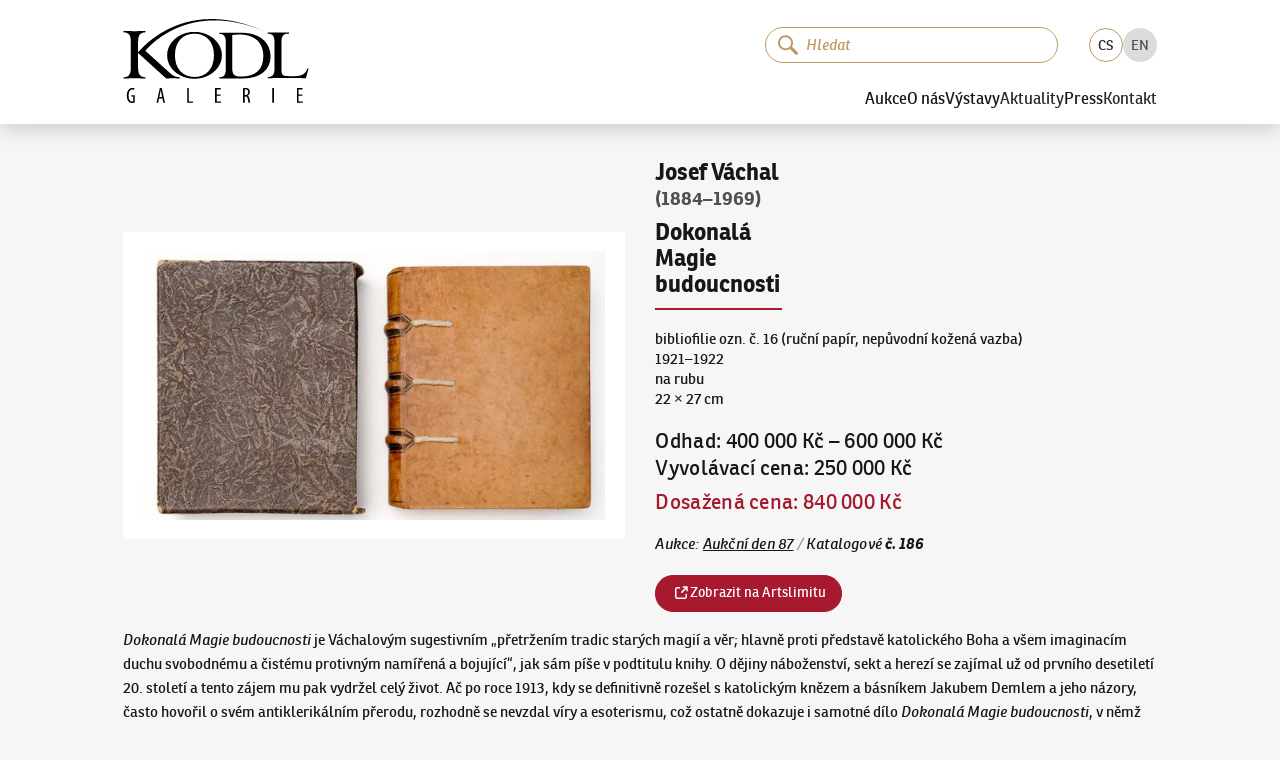

--- FILE ---
content_type: text/html; charset=utf-8
request_url: https://www.galeriekodl.cz/cs/polozka/5149/
body_size: 23403
content:
<!DOCTYPE html><html lang="cs"><head><meta charSet="utf-8"/><meta name="viewport" content="width=device-width"/><link rel="apple-touch-icon" sizes="180x180" href="/apple-touch-icon.png"/><link rel="icon" type="image/png" sizes="32x32" href="/favicon-32x32.png"/><link rel="icon" type="image/png" sizes="16x16" href="/favicon-16x16.png"/><link rel="manifest" href="/site.webmanifest"/><link rel="mask-icon" href="/safari-pinned-tab.svg" color="#161719"/><link rel="preload" href="/fonts/ronniareg-webfont.woff2" as="font" crossorigin="" type="font/woff2"/><link rel="preload" href="/fonts/ronniabold-webfont.woff2" as="font" crossorigin="" type="font/woff2"/><meta name="msapplication-TileColor" content="#f6f6f6"/><meta name="theme-color" content="#ffffff"/><meta name="format-detection" content="telephone=no"/><meta name="revisit-after" content="3 days"/><meta name="robots" content="all,index,follow"/><meta name="googlebot" content="index,follow,snippet,archive"/><link rel="alternate" hrefLang="cs" href="https://www.galeriekodl.cz/cs/polozka/5149/"/><link rel="alternate" hrefLang="en" href="https://www.galeriekodl.cz/en/polozka/5149/"/><title>Dokonalá Magie budoucnosti - Josef Váchal (1884–1969) - Galerie KODL</title><meta name="description" content="Dokonalá Magie budoucnosti je Váchalovým sugestivním `přetržením tradic starých magií a věr; hlavně proti představě katolického Boha a všem imaginacím duchu …"/><meta name="keywords" content="aukce, aukce obrazu, aukce praha, aukční síň, obrazy aukce, obrazy prodej, prodej obrazu, výstava obrazů Praha, galerie Praha"/><meta property="og:url" content="https://www.galeriekodl.cz/polozka/5149/"/><meta property="og:type" content="company"/><meta property="og:title" content="Dokonalá Magie budoucnosti - Josef Váchal (1884–1969) - Galerie KODL"/><meta property="og:description" content="Dokonalá Magie budoucnosti je Váchalovým sugestivním `přetržením tradic starých magií a věr; hlavně proti představě katolického Boha a všem imaginacím duchu …"/><meta property="og:image" content="https://shared.cdn.galeriekodl.cz/plain/czM6Ly9zaGFyZWQucHJhZ3VlL2l0ZW1zL2RhMTZkOWU0NWZiYTVmMDFjNjY0ZWU1MzEwM2QzYmFmLmpwZw=="/><meta property="og:site_name" content="Galerie KODL"/><meta name="twitter:card" content="summary_large_image"/><meta property="twitter:domain" content="galeriekodl.cz"/><meta property="twitter:url" content="https://www.galeriekodl.cz/polozka/5149/"/><meta name="twitter:title" content="Dokonalá Magie budoucnosti - Josef Váchal (1884–1969) - Galerie KODL"/><meta name="twitter:description" content="Dokonalá Magie budoucnosti je Váchalovým sugestivním `přetržením tradic starých magií a věr; hlavně proti představě katolického Boha a všem imaginacím duchu …"/><meta name="twitter:image" content="https://shared.cdn.galeriekodl.cz/plain/czM6Ly9zaGFyZWQucHJhZ3VlL2l0ZW1zL2RhMTZkOWU0NWZiYTVmMDFjNjY0ZWU1MzEwM2QzYmFmLmpwZw=="/><link rel="preload" as="image" imageSrcSet="https://shared.cdn.galeriekodl.cz/plain/w:576/rs:fit:576:436:1/czM6Ly9zaGFyZWQucHJhZ3VlL2l0ZW1zL2RhMTZkOWU0NWZiYTVmMDFjNjY0ZWU1MzEwM2QzYmFmLmpwZw== 1x, https://shared.cdn.galeriekodl.cz/plain/w:1200/rs:fit:1200:909:1/czM6Ly9zaGFyZWQucHJhZ3VlL2l0ZW1zL2RhMTZkOWU0NWZiYTVmMDFjNjY0ZWU1MzEwM2QzYmFmLmpwZw== 2x" fetchpriority="high"/><meta name="next-head-count" content="33"/><link rel="preload" href="/_next/static/css/f6dddf185efb937e.css" as="style"/><link rel="stylesheet" href="/_next/static/css/f6dddf185efb937e.css" data-n-g=""/><link rel="preload" href="/_next/static/css/4482420571e20cf6.css" as="style"/><link rel="stylesheet" href="/_next/static/css/4482420571e20cf6.css" data-n-p=""/><link rel="preload" href="/_next/static/css/73845ae6410818bf.css" as="style"/><link rel="stylesheet" href="/_next/static/css/73845ae6410818bf.css" data-n-p=""/><noscript data-n-css=""></noscript><script defer="" nomodule="" src="/_next/static/chunks/polyfills-c67a75d1b6f99dc8.js"></script><script src="/_next/static/chunks/webpack-1afe1a3bdd704dbc.js" defer=""></script><script src="/_next/static/chunks/framework-1f66698467e304d8.js" defer=""></script><script src="/_next/static/chunks/main-72d6f2fe386bc937.js" defer=""></script><script src="/_next/static/chunks/pages/_app-71ab590e5f7ae6bc.js" defer=""></script><script src="/_next/static/chunks/7386-1c9daa507d31ae0d.js" defer=""></script><script src="/_next/static/chunks/602-c4b2369a500c4cc7.js" defer=""></script><script src="/_next/static/chunks/pages/polozka/%5Bid%5D-2e7dc0d9fdf100b9.js" defer=""></script><script src="/_next/static/7doqBTDzZmKK_cNGV43VF/_buildManifest.js" defer=""></script><script src="/_next/static/7doqBTDzZmKK_cNGV43VF/_ssgManifest.js" defer=""></script></head><body><div id="__next"><noscript><iframe src="https://www.googletagmanager.com/ns.html?id=GTM-WWR9XW73" height="0" width="0" style="display:none;visibility:hidden"></iframe></noscript><div class="dnd-overlay"></div><a href="#main-content" class="Layout_skiplink__vuO5W sr-only sr-only-focusable">Pokračovat k obsahu</a><header class="Header_header__kkNze"><div class="Header_headerContainer__ahuUx"><div class="Header_headerTop__hgGGF"><a class="Header_headerLink__Gsp1C" href="/cs/"><svg xmlns="http://www.w3.org/2000/svg" width="176" height="80" viewBox="0 0 75.362 34.418" class="Header_headerLogo__6fT7E"><path d="M71.317 31.482h1.522v-.585h-1.522v-2h1.622v-.604h-2.315v6.071h2.423v-.603h-1.73zM60.6 34.364h.693v-6.07H60.6zm-10.935-3.18h-.288v-2.323a1.4 1.4 0 0 1 .36-.036c.748.008 1.036.442 1.036 1.144 0 .729-.44 1.216-1.108 1.216m.838.28v-.02c.613-.278.973-.783.973-1.557 0-.478-.126-.883-.423-1.19-.316-.306-.766-.432-1.37-.432-.342 0-.702.036-1 .118v5.98h.694v-2.648h.27c.595 0 .856.316.992 1.144.116.748.234 1.324.323 1.504h.704c-.082-.189-.209-.702-.343-1.54-.135-.792-.37-1.225-.82-1.36m-12.546.018h1.522v-.585h-1.522v-2h1.622v-.604h-2.315v6.071h2.423v-.603h-1.73zm-11.33-3.188h-.694v6.07h2.405v-.585h-1.712zM14.61 31.987l.315-1.54c.08-.406.17-.928.243-1.388h.036c.072.45.153.955.243 1.387l.315 1.54zm.215-3.693-1.387 6.07h.667l.405-1.82h1.342l.406 1.82h.684l-1.35-6.07zM3.173 31.77h.783v1.982c-.054.027-.189.072-.423.072-.73 0-1.441-.604-1.441-2.477 0-1.883.82-2.487 1.576-2.487.324 0 .54.064.703.145l.153-.594c-.19-.1-.487-.171-.865-.171-1.072 0-2.28.81-2.288 3.17-.009 1.108.288 1.946.73 2.414.405.45.9.594 1.432.594.387 0 .82-.099 1.08-.207v-3.017h-1.44zm71.68-11.535c-.558 2.16-2.209 3.175-5.003 3.175h-2.718c-2.362 0-2.82-.584-2.82-2.692V9.491c0-2.438.789-3.48 2.795-3.48h.28V5.53c-1.525.025-2.998.025-4.42.025-1.448 0-2.845 0-4.166-.025v.483c1.981.025 2.693 1.066 2.693 3.48v10.794c0 2.387-.712 3.455-2.693 3.505v.458c2.693-.026 5.335-.077 7.9-.077 2.59 0 5.13.051 7.594.077l1.067-4.014zm-45.897 3.53c-4.75 0-7.975-3.327-8-8.863-.026-5.538 3.174-8.865 7.924-8.89 4.724-.026 7.976 3.302 7.976 8.813.025 5.538-3.175 8.916-7.9 8.94m11.125-8.94c-.025-3.2-1.778-6.07-4.902-7.899-1.854-1.117-3.988-1.651-6.325-1.651-2.26 0-4.444.584-6.248 1.676-3.099 1.88-4.851 4.776-4.826 7.95 0 3.2 1.778 6.122 4.877 7.95 1.854 1.093 4.013 1.651 6.3 1.651 2.31 0 4.444-.61 6.298-1.727 3.099-1.879 4.826-4.75 4.826-7.95m7.9 8.763c-2.947 0-3.683-.863-3.683-3.403V6.545a25 25 0 0 1 2.845-.178c6.298 0 9.804 3.277 9.804 8.966 0 5.309-3.175 8.255-8.966 8.255M47.854 5.63H39.04v.457c1.905.05 2.641 1.092 2.641 3.429v10.948c0 2.361-.736 3.403-2.641 3.428v.457h9.703c6.934 0 11.124-3.581 11.124-8.991 0-5.842-4.445-9.728-12.013-9.728M8.916 13.022c4.623-5.537 21.133-19.582 48.462-8-32.714-14.63-49.91 7.238-51.41 8.483V9.263c0-2.616.814-3.784 3.024-3.81v-.508c-1.524.026-2.947.026-4.42.026-1.524 0-3.048 0-4.572-.026v.508c2.21.026 2.997 1.194 2.997 3.81v10.795c0 2.616-.787 3.785-2.997 3.81v.509c1.524-.026 3.048-.077 4.572-.077 1.473 0 2.896.05 4.42.077v-.508c-2.21-.026-3.023-1.195-3.023-3.81v-6.122l11.43 10.44c.914-.027 1.829-.077 2.743-.077.94 0 1.905.05 2.82.076v-.508c-1.474 0-2.718-.508-3.887-1.6z"></path></svg><span class="sr-only">Galerie KODL</span></a><div class="MobileSearch_mobileSearch__k11Cx"><div class="SearchInput_inputSearchContainer__9gYDS SearchInput_rounded__GnTUP"><svg xmlns="http://www.w3.org/2000/svg" fill="none" viewBox="0 0 139 136" width="20" height="20" class="SearchInput_iconSearch__sCs3G"><path fill="var(--color, currentColor)" d="M88.736 14.607a52.427 52.427 0 1 0-5.447 80.203 11.13 11.13 0 0 0 3.123 5.496l34.085 32.797a11.073 11.073 0 0 0 15.303-15.998L101.716 84.3a11.13 11.13 0 0 0-5.62-2.86 52.485 52.485 0 0 0-7.374-66.833zm-7.972 64.942a39.142 39.142 0 1 1-1.197-55.35 39.176 39.176 0 0 1 1.197 55.35"></path></svg><input class="SearchInput_inputSearch__K_rqU" type="search" data-in-header="true" placeholder="Hledat" autofocus="" value=""/><button type="button" class="SearchInput_clearButton__GCICr" tabindex="-1" title="Smazat"><svg xmlns="http://www.w3.org/2000/svg" viewBox="-1 -1 24 24" width="8" height="8"><path fill="currentColor" fill-rule="evenodd" d="m13.523 10.986 7.6-7.6A1.79 1.79 0 1 0 18.59.854l-7.6 7.597L3.39.854A1.792 1.792 0 0 0 .857 3.386l7.6 7.6-7.6 7.599A1.793 1.793 0 0 0 3.39 21.12l7.6-7.602 7.6 7.602a1.793 1.793 0 0 0 2.533-2.535z" clip-rule="evenodd"></path></svg></button></div></div><button class="MobileSearch_searchToggleButton__2m4_8" type="button"><svg xmlns="http://www.w3.org/2000/svg" viewBox="-1 -1 24 24" class="MobileSearch_iconClose__PpNye"><path fill="currentColor" fill-rule="evenodd" d="m13.523 10.986 7.6-7.6A1.79 1.79 0 1 0 18.59.854l-7.6 7.597L3.39.854A1.792 1.792 0 0 0 .857 3.386l7.6 7.6-7.6 7.599A1.793 1.793 0 0 0 3.39 21.12l7.6-7.602 7.6 7.602a1.793 1.793 0 0 0 2.533-2.535z" clip-rule="evenodd"></path></svg><svg xmlns="http://www.w3.org/2000/svg" fill="none" viewBox="0 0 139 136" class="MobileSearch_iconSearch__igSUp"><path fill="var(--color, currentColor)" d="M88.736 14.607a52.427 52.427 0 1 0-5.447 80.203 11.13 11.13 0 0 0 3.123 5.496l34.085 32.797a11.073 11.073 0 0 0 15.303-15.998L101.716 84.3a11.13 11.13 0 0 0-5.62-2.86 52.485 52.485 0 0 0-7.374-66.833zm-7.972 64.942a39.142 39.142 0 1 1-1.197-55.35 39.176 39.176 0 0 1 1.197 55.35"></path></svg></button><button type="button" class="Header_burger__G0bMP" title="Menu"><div class="Header_burgerIcon__tqLZO"></div></button></div><div class="Header_headerBottom__rXDfc"><div class="Header_headerTools__qq_cq"><div class="SearchInstant_searchInstantContainer__1IY9b Header_searchInstantContainer__c4jJS"><div class="SearchInstant_searchInstantBackdrop__tUiT2"></div><div class="SearchInput_inputSearchContainer__9gYDS SearchInput_rounded__GnTUP SearchInstant_searchInstantInput__If2_R"><svg xmlns="http://www.w3.org/2000/svg" fill="none" viewBox="0 0 139 136" width="20" height="20" class="SearchInput_iconSearch__sCs3G"><path fill="var(--color, currentColor)" d="M88.736 14.607a52.427 52.427 0 1 0-5.447 80.203 11.13 11.13 0 0 0 3.123 5.496l34.085 32.797a11.073 11.073 0 0 0 15.303-15.998L101.716 84.3a11.13 11.13 0 0 0-5.62-2.86 52.485 52.485 0 0 0-7.374-66.833zm-7.972 64.942a39.142 39.142 0 1 1-1.197-55.35 39.176 39.176 0 0 1 1.197 55.35"></path></svg><input class="SearchInput_inputSearch__K_rqU" type="search" data-in-header="true" placeholder="Hledat" value=""/><button type="button" class="SearchInput_clearButton__GCICr" tabindex="-1" title="Smazat"><svg xmlns="http://www.w3.org/2000/svg" viewBox="-1 -1 24 24" width="8" height="8"><path fill="currentColor" fill-rule="evenodd" d="m13.523 10.986 7.6-7.6A1.79 1.79 0 1 0 18.59.854l-7.6 7.597L3.39.854A1.792 1.792 0 0 0 .857 3.386l7.6 7.6-7.6 7.599A1.793 1.793 0 0 0 3.39 21.12l7.6-7.602 7.6 7.602a1.793 1.793 0 0 0 2.533-2.535z" clip-rule="evenodd"></path></svg></button></div></div><ul class="LanguageSelector_languageSelector__X2gHl"><li class="LanguageSelector_item__UyFx6 LanguageSelector_active__Re8RK"><a href="/cs/polozka/5149/">CS</a></li><li class="LanguageSelector_item__UyFx6"><a href="/en/polozka/5149/">EN</a></li></ul></div><nav><div class="Header_item__bW_5H"><button type="button" class="Header_itemLink__t12P9">Aukce</button><div class="Header_submenu__fDX_0"><a class="text-underline Header_itemLink__t12P9" href="/cs/aukce/aktualni/">Aktuální aukce</a><a class="text-underline Header_itemLink__t12P9" href="/cs/aukce/autorske-rekordy/">Autorské rekordy</a><a class="text-underline Header_itemLink__t12P9" href="/cs/stranka/jak-drazit/">Jak dražit</a><a class="text-underline Header_itemLink__t12P9" href="/cs/stranka/jak-prodat/">Jak nabídnout dílo</a><a class="text-underline Header_itemLink__t12P9" href="/cs/aukce/archiv/">Archiv aukcí</a><a class="text-underline Header_itemLink__t12P9" href="/cs/stranka/aukcni-vyhlaska-pro-nadchazejici-aukci/">Aukční vyhláška pro nadcházející aukci</a></div></div><div class="Header_item__bW_5H"><button type="button" class="Header_itemLink__t12P9">O nás</button><div class="Header_submenu__fDX_0"><a class="text-underline Header_itemLink__t12P9" href="/cs/stranka/soucasnost/">Současnost</a><a class="text-underline Header_itemLink__t12P9" href="/cs/stranka/historie/">Historie</a><a class="text-underline Header_itemLink__t12P9" href="/cs/aukce/nase-nejvyssi-prodeje/">Naše nejvyšší prodeje</a><a class="text-underline Header_itemLink__t12P9" href="/cs/o-nas/nas-tym/">Náš tým</a><a class="text-underline Header_itemLink__t12P9" href="https://kodlcontemporary.com/">KodlContemporary</a><a class="text-underline Header_itemLink__t12P9" href="/cs/stranka/spoluprace/">Spolupracujeme</a><a class="text-underline Header_itemLink__t12P9" href="/cs/stranka/podporujeme/">Podporujeme</a><a class="text-underline Header_itemLink__t12P9" href="/cs/o-nas/odborni-spolupracovnici/">Odborní spolupracovníci</a></div></div><div class="Header_item__bW_5H"><button type="button" class="Header_itemLink__t12P9">Výstavy</button><div class="Header_submenu__fDX_0"><a class="text-underline Header_itemLink__t12P9" href="/cs/stranka/vystavy-uvod/">Úvod</a><a class="text-underline Header_itemLink__t12P9" href="/cs/vystavy/aktualni/">Aktuální výstava</a><a class="text-underline Header_itemLink__t12P9" href="/cs/vystavy/archiv/">Archiv výstav</a><a class="text-underline Header_itemLink__t12P9" href="/cs/stranka/videa/">Videa</a></div></div><div class="Header_item__bW_5H"><a class="Header_itemLink__t12P9" href="/cs/aktuality/">Aktuality</a></div><div class="Header_item__bW_5H"><button type="button" class="Header_itemLink__t12P9">Press</button><div class="Header_submenu__fDX_0"><a class="text-underline Header_itemLink__t12P9" href="/cs/o-nas/reference/">Napsali o nás</a><a class="text-underline Header_itemLink__t12P9" href="/cs/pro-media/tiskove-zpravy/">Tiskové zprávy</a><a class="text-underline Header_itemLink__t12P9" href="/cs/pro-media/ke-stazeni/">Fotky ke stažení</a></div></div><div class="Header_item__bW_5H"><a class="Header_itemLink__t12P9" href="/cs/kontakt/">Kontakt</a></div></nav></div></div></header><button type="button" class="primary large Header_scrollToTop__pMhXH" title="Přesunout nahoru"><span class="sr-only">Přesunout nahoru</span></button><div class="Layout_wrapper__QUJ0c"><main id="main-content"><section><div class="Item_auction__a71tx"><div class="Item_photo__vjum1"><div class="ImageCard_imageCard____fsL"><div class="ImageCard_detail__kFnSp"><img draggable="false" alt="" fetchpriority="high" width="560" height="424" decoding="async" data-nimg="1" style="color:transparent" srcSet="https://shared.cdn.galeriekodl.cz/plain/w:576/rs:fit:576:436:1/czM6Ly9zaGFyZWQucHJhZ3VlL2l0ZW1zL2RhMTZkOWU0NWZiYTVmMDFjNjY0ZWU1MzEwM2QzYmFmLmpwZw== 1x, https://shared.cdn.galeriekodl.cz/plain/w:1200/rs:fit:1200:909:1/czM6Ly9zaGFyZWQucHJhZ3VlL2l0ZW1zL2RhMTZkOWU0NWZiYTVmMDFjNjY0ZWU1MzEwM2QzYmFmLmpwZw== 2x" src="https://shared.cdn.galeriekodl.cz/plain/w:1200/rs:fit:1200:909:1/czM6Ly9zaGFyZWQucHJhZ3VlL2l0ZW1zL2RhMTZkOWU0NWZiYTVmMDFjNjY0ZWU1MzEwM2QzYmFmLmpwZw=="/></div></div></div><div class="Item_info____B8q"><div class="Item_title__jvkmn"><a class="no-underline" href="/cs/autori/4202/"><span class="author">Josef Váchal</span></a><span class="date"> <!-- -->(1884–1969)<!-- --> </span><span class="title">Dokonalá Magie budoucnosti</span><hr/></div><p><span>bibliofilie ozn. č. 16 (ruční papír, nepůvodní kožená vazba)<br/></span><span>1921–1922<br/></span><span>na rubu<br/></span><span>22  ×  27 cm<br/></span></p><div class="Item_prices___gWjq"><div class="price-container"><span class="label">Odhad<!-- -->:<!-- --> </span><span class="text-nowrap">400 000 Kč</span> – <span class="text-nowrap">600 000 Kč</span></div><span class="price-container"><span class="label">Vyvolávací cena<!-- -->: </span><span class="text-nowrap price ">250 000 Kč</span> </span><span class="price-container mt-2 cursor-help"><span class="text-accent label">Dosažená cena<!-- -->: </span><span class="text-nowrap price text-accent ">840 000 Kč</span></span></div><div class="Item_footer__zZGgH"><span class="text-light">Aukce<!-- -->: </span><a class="text-nowrap" href="/cs/aukce/40/">Aukční den 87</a><span class="text-muted"> / </span><span class="text-nowrap">Katalogové<!-- --> <span class="text-bold">č. <!-- -->186</span></span></div><div class="Item_links__8FSaI"><a class="button primary small" target="_blank" href="https://www.artslimit.com/cs/item/1911"><svg xmlns="http://www.w3.org/2000/svg" fill="none" viewBox="0 0 24 24" width="18" height="20"><path stroke="currentColor" stroke-linecap="round" stroke-linejoin="round" stroke-width="2" d="M10 5H8.2c-1.12 0-1.68 0-2.108.218a2 2 0 0 0-.874.874C5 6.52 5 7.08 5 8.2v7.6c0 1.12 0 1.68.218 2.108a2 2 0 0 0 .874.874c.427.218.987.218 2.105.218h7.606c1.118 0 1.677 0 2.104-.218.377-.192.683-.498.875-.874.218-.428.218-.987.218-2.105V14m1-5V4m0 0h-5m5 0-7 7"></path></svg><span>Zobrazit na Artslimitu</span></a></div></div><div class="Item_content__h65us"><p><em>Dokonal&aacute; Magie budoucnosti</em> je V&aacute;chalov&yacute;m sugestivn&iacute;m &bdquo;přetržen&iacute;m tradic star&yacute;ch magi&iacute; a&nbsp;věr; hlavně proti představě katolick&eacute;ho Boha a&nbsp;v&scaron;em imaginac&iacute;m duchu svobodn&eacute;mu a&nbsp;čist&eacute;mu protivn&yacute;m nam&iacute;řen&aacute; a&nbsp;bojuj&iacute;c&iacute;&ldquo;, jak s&aacute;m p&iacute;&scaron;e v&nbsp;podtitulu knihy. O&nbsp;dějiny n&aacute;boženstv&iacute;, sekt a&nbsp;herez&iacute; se zaj&iacute;mal už od prvn&iacute;ho desetilet&iacute; 20.&nbsp;stolet&iacute; a&nbsp;tento z&aacute;jem mu pak vydržel cel&yacute; život. Ač po roce 1913, kdy se definitivně roze&scaron;el s&nbsp;katolick&yacute;m knězem a&nbsp;b&aacute;sn&iacute;kem Jakubem Demlem a&nbsp;jeho n&aacute;zory, často hovořil o&nbsp;sv&eacute;m antiklerik&aacute;ln&iacute;m přerodu, rozhodně se nevzdal v&iacute;ry a&nbsp;esoterismu, což ostatně dokazuje i&nbsp;samotn&eacute; d&iacute;lo <em>Dokonal&aacute; Magie budoucnosti</em>, v&nbsp;němž se setk&aacute;v&aacute;me s&nbsp;množstv&iacute;m spiritu&aacute;lně a&nbsp;okultisticky laděn&yacute;ch dřevorytů, ale i&nbsp;těch, kter&eacute; př&iacute;mo odkazuj&iacute; k&nbsp;biblick&yacute;m t&eacute;matům &ndash; jako např&iacute;klad Budouc&iacute; Adam nebo Křesťansk&aacute; imaginace &ndash;, v&nbsp;těch se ov&scaron;em samozřejmě objevuj&iacute; n&aacute;znaky ironie a&nbsp;sarkasmu. Kniha je na tir&aacute;ži označena autorem čern&yacute;m inkoustem č&iacute;slem 16 a&nbsp;je v&aacute;z&aacute;na v&nbsp;nepůvodn&iacute; kožen&eacute; vazbě světle hněd&eacute; barvy s&nbsp;m&iacute;rně uvolněn&yacute;mi zadn&iacute;mi deskami. V&aacute;chal vytiskl 18 exempl&aacute;řů, existuj&iacute; tak&eacute; 2 zku&scaron;ebn&iacute; v&yacute;tisky. Prvn&iacute;m majitelem nab&iacute;zen&eacute; knihy byl V&aacute;chalův př&iacute;tel, ředitel kůru v&nbsp;Poděbradech, hudebn&iacute; skladatel a&nbsp;mecen&aacute;&scaron; Franti&scaron;ek Proch&aacute;zka, o&nbsp;čemž svědč&iacute; i&nbsp;jeho podpis na prvn&iacute; straně. Jedn&aacute; se o&nbsp;nekompletn&iacute; exempl&aacute;ř, kter&yacute; V&aacute;chal zřejmě použ&iacute;val při procesu korektur. Svědč&iacute; o&nbsp;tom vložen&eacute; listy původn&iacute;ho tisku před korekturami sazby, vyti&scaron;těn&eacute; na japanu, s&nbsp;V&aacute;chalov&yacute;mi pozn&aacute;mkami a&nbsp;opravami. Kniha proto obsahuje řadu &uacute;prav nebo naopak vložen&yacute;ch doplňků, jako je např&iacute;klad frontispis na jin&eacute;m pap&iacute;ře nebo pět již v&yacute;&scaron;e zm&iacute;něn&yacute;ch vložen&yacute;ch a&nbsp;jeden vlepen&yacute; korekturn&iacute; list vyti&scaron;těn&yacute; na japanu. Kniha obsahuje celkem pades&aacute;t celostr&aacute;nkov&yacute;ch dřevorytů (včetně těch vložen&yacute;ch), z&nbsp;toho třicet čtyři barevn&yacute;ch. D&aacute;le obsahuje celkem 23 men&scaron;&iacute;ch dřevorytů a&nbsp;z&nbsp;toho 9 liter. D&iacute;lo poch&aacute;z&iacute; ze skvěl&eacute; sb&iacute;rky JUDr.&nbsp;V.&nbsp;Trmala. Při konzultac&iacute;ch posouzeno doc.&nbsp;PhDr.&nbsp;M.&nbsp;Raku&scaron;anovou,&nbsp;Ph.D., a&nbsp;PhDr.&nbsp;P.&nbsp;H&aacute;jkem,&nbsp;Ph.D.</p></div></div></section></main><div class="Boxes_boxes__7pSTc Boxes_boxesBottom__tGTBX"><div class="Boxes_box__D9vuU"><img draggable="false" alt="Aukční den 93" loading="lazy" width="286" height="286" decoding="async" data-nimg="1" style="color:transparent;background-size:cover;background-position:50% 50%;background-repeat:no-repeat;background-image:url(&quot;data:image/svg+xml;charset=utf-8,%3Csvg xmlns=&#x27;http://www.w3.org/2000/svg&#x27; viewBox=&#x27;0 0 286 286&#x27;%3E%3Cfilter id=&#x27;b&#x27; color-interpolation-filters=&#x27;sRGB&#x27;%3E%3CfeGaussianBlur stdDeviation=&#x27;20&#x27;/%3E%3CfeColorMatrix values=&#x27;1 0 0 0 0 0 1 0 0 0 0 0 1 0 0 0 0 0 100 -1&#x27; result=&#x27;s&#x27;/%3E%3CfeFlood x=&#x27;0&#x27; y=&#x27;0&#x27; width=&#x27;100%25&#x27; height=&#x27;100%25&#x27;/%3E%3CfeComposite operator=&#x27;out&#x27; in=&#x27;s&#x27;/%3E%3CfeComposite in2=&#x27;SourceGraphic&#x27;/%3E%3CfeGaussianBlur stdDeviation=&#x27;20&#x27;/%3E%3C/filter%3E%3Cimage width=&#x27;100%25&#x27; height=&#x27;100%25&#x27; x=&#x27;0&#x27; y=&#x27;0&#x27; preserveAspectRatio=&#x27;none&#x27; style=&#x27;filter: url(%23b);&#x27; href=&#x27;[data-uri]&#x27;/%3E%3C/svg%3E&quot;)" srcSet="https://web.cdn.galeriekodl.cz/plain/h:384/w:384/rt:fill-down/czM6Ly93ZWIucHJhZ3VlL21lbnUvOTQ0NDQ2Y2ItZTBjNy00MzExLWJjY2QtNGYyMzk0YzY4OWE5LmpwZw== 1x, https://web.cdn.galeriekodl.cz/plain/h:576/w:576/rt:fill-down/czM6Ly93ZWIucHJhZ3VlL21lbnUvOTQ0NDQ2Y2ItZTBjNy00MzExLWJjY2QtNGYyMzk0YzY4OWE5LmpwZw== 2x" src="https://web.cdn.galeriekodl.cz/plain/h:576/w:576/rt:fill-down/czM6Ly93ZWIucHJhZ3VlL21lbnUvOTQ0NDQ2Y2ItZTBjNy00MzExLWJjY2QtNGYyMzk0YzY4OWE5LmpwZw=="/><div class="Boxes_boxFader__yW6oG"></div><div class="Boxes_boxContent__NP9J3"><div class="text-truncate Boxes_title__PnnEM">Aukční den 93</div></div><a draggable="false" class="Layout_stretchedLink__H2BEN" href="/cs/aukce/aktualni/"><span class="sr-only">Aukční den 93</span></a></div><div class="Boxes_box__D9vuU"><img draggable="false" alt="Dražit online - Artslimit" loading="lazy" width="286" height="286" decoding="async" data-nimg="1" style="color:transparent;background-size:cover;background-position:50% 50%;background-repeat:no-repeat;background-image:url(&quot;data:image/svg+xml;charset=utf-8,%3Csvg xmlns=&#x27;http://www.w3.org/2000/svg&#x27; viewBox=&#x27;0 0 286 286&#x27;%3E%3Cfilter id=&#x27;b&#x27; color-interpolation-filters=&#x27;sRGB&#x27;%3E%3CfeGaussianBlur stdDeviation=&#x27;20&#x27;/%3E%3CfeColorMatrix values=&#x27;1 0 0 0 0 0 1 0 0 0 0 0 1 0 0 0 0 0 100 -1&#x27; result=&#x27;s&#x27;/%3E%3CfeFlood x=&#x27;0&#x27; y=&#x27;0&#x27; width=&#x27;100%25&#x27; height=&#x27;100%25&#x27;/%3E%3CfeComposite operator=&#x27;out&#x27; in=&#x27;s&#x27;/%3E%3CfeComposite in2=&#x27;SourceGraphic&#x27;/%3E%3CfeGaussianBlur stdDeviation=&#x27;20&#x27;/%3E%3C/filter%3E%3Cimage width=&#x27;100%25&#x27; height=&#x27;100%25&#x27; x=&#x27;0&#x27; y=&#x27;0&#x27; preserveAspectRatio=&#x27;none&#x27; style=&#x27;filter: url(%23b);&#x27; href=&#x27;[data-uri]&#x27;/%3E%3C/svg%3E&quot;)" srcSet="https://web.cdn.galeriekodl.cz/plain/h:384/w:384/rt:fill-down/czM6Ly93ZWIucHJhZ3VlL21lbnUvOGM0YmRjYzgtNTM0Ny00MjQ2LWJkNDgtODRmNzFlMzEzMjVhLnBuZw== 1x, https://web.cdn.galeriekodl.cz/plain/h:576/w:576/rt:fill-down/czM6Ly93ZWIucHJhZ3VlL21lbnUvOGM0YmRjYzgtNTM0Ny00MjQ2LWJkNDgtODRmNzFlMzEzMjVhLnBuZw== 2x" src="https://web.cdn.galeriekodl.cz/plain/h:576/w:576/rt:fill-down/czM6Ly93ZWIucHJhZ3VlL21lbnUvOGM0YmRjYzgtNTM0Ny00MjQ2LWJkNDgtODRmNzFlMzEzMjVhLnBuZw=="/><div class="Boxes_boxFader__yW6oG"></div><div class="Boxes_boxContent__NP9J3"><div class="text-truncate Boxes_title__PnnEM">Dražit online - Artslimit</div></div><a draggable="false" class="Layout_stretchedLink__H2BEN" target="_blank" href="https://www.artslimit.com/cs"><span class="sr-only">Dražit online - Artslimit</span></a></div><div class="Boxes_box__D9vuU"><img draggable="false" alt="KodlContemporary" loading="lazy" width="286" height="286" decoding="async" data-nimg="1" style="color:transparent;background-size:cover;background-position:50% 50%;background-repeat:no-repeat;background-image:url(&quot;data:image/svg+xml;charset=utf-8,%3Csvg xmlns=&#x27;http://www.w3.org/2000/svg&#x27; viewBox=&#x27;0 0 286 286&#x27;%3E%3Cfilter id=&#x27;b&#x27; color-interpolation-filters=&#x27;sRGB&#x27;%3E%3CfeGaussianBlur stdDeviation=&#x27;20&#x27;/%3E%3CfeColorMatrix values=&#x27;1 0 0 0 0 0 1 0 0 0 0 0 1 0 0 0 0 0 100 -1&#x27; result=&#x27;s&#x27;/%3E%3CfeFlood x=&#x27;0&#x27; y=&#x27;0&#x27; width=&#x27;100%25&#x27; height=&#x27;100%25&#x27;/%3E%3CfeComposite operator=&#x27;out&#x27; in=&#x27;s&#x27;/%3E%3CfeComposite in2=&#x27;SourceGraphic&#x27;/%3E%3CfeGaussianBlur stdDeviation=&#x27;20&#x27;/%3E%3C/filter%3E%3Cimage width=&#x27;100%25&#x27; height=&#x27;100%25&#x27; x=&#x27;0&#x27; y=&#x27;0&#x27; preserveAspectRatio=&#x27;none&#x27; style=&#x27;filter: url(%23b);&#x27; href=&#x27;[data-uri]&#x27;/%3E%3C/svg%3E&quot;)" srcSet="https://web.cdn.galeriekodl.cz/plain/h:384/w:384/rt:fill-down/czM6Ly93ZWIucHJhZ3VlL21lbnUvOGEwZGI2MmItYmE4Mi00NzFkLWFjMDgtNzYyN2ZhNWRkMjk4LmpwZw== 1x, https://web.cdn.galeriekodl.cz/plain/h:576/w:576/rt:fill-down/czM6Ly93ZWIucHJhZ3VlL21lbnUvOGEwZGI2MmItYmE4Mi00NzFkLWFjMDgtNzYyN2ZhNWRkMjk4LmpwZw== 2x" src="https://web.cdn.galeriekodl.cz/plain/h:576/w:576/rt:fill-down/czM6Ly93ZWIucHJhZ3VlL21lbnUvOGEwZGI2MmItYmE4Mi00NzFkLWFjMDgtNzYyN2ZhNWRkMjk4LmpwZw=="/><div class="Boxes_boxFader__yW6oG"></div><div class="Boxes_boxContent__NP9J3"><div class="text-truncate Boxes_title__PnnEM">KodlContemporary</div></div><a draggable="false" class="Layout_stretchedLink__H2BEN" target="_blank" href="https://kodlcontemporary.com/"><span class="sr-only">KodlContemporary</span></a></div><div class="Boxes_box__D9vuU"><img draggable="false" alt="Aktuality" loading="lazy" width="286" height="286" decoding="async" data-nimg="1" style="color:transparent;background-size:cover;background-position:50% 50%;background-repeat:no-repeat;background-image:url(&quot;data:image/svg+xml;charset=utf-8,%3Csvg xmlns=&#x27;http://www.w3.org/2000/svg&#x27; viewBox=&#x27;0 0 286 286&#x27;%3E%3Cfilter id=&#x27;b&#x27; color-interpolation-filters=&#x27;sRGB&#x27;%3E%3CfeGaussianBlur stdDeviation=&#x27;20&#x27;/%3E%3CfeColorMatrix values=&#x27;1 0 0 0 0 0 1 0 0 0 0 0 1 0 0 0 0 0 100 -1&#x27; result=&#x27;s&#x27;/%3E%3CfeFlood x=&#x27;0&#x27; y=&#x27;0&#x27; width=&#x27;100%25&#x27; height=&#x27;100%25&#x27;/%3E%3CfeComposite operator=&#x27;out&#x27; in=&#x27;s&#x27;/%3E%3CfeComposite in2=&#x27;SourceGraphic&#x27;/%3E%3CfeGaussianBlur stdDeviation=&#x27;20&#x27;/%3E%3C/filter%3E%3Cimage width=&#x27;100%25&#x27; height=&#x27;100%25&#x27; x=&#x27;0&#x27; y=&#x27;0&#x27; preserveAspectRatio=&#x27;none&#x27; style=&#x27;filter: url(%23b);&#x27; href=&#x27;[data-uri]&#x27;/%3E%3C/svg%3E&quot;)" srcSet="https://web.cdn.galeriekodl.cz/plain/h:384/w:384/rt:fill-down/czM6Ly93ZWIucHJhZ3VlL21lbnUvYWE4MTYxYzItYzc4Ny00MTc5LTkwMzAtODIyOWJiMjkwZmJlLmpwZWc= 1x, https://web.cdn.galeriekodl.cz/plain/h:576/w:576/rt:fill-down/czM6Ly93ZWIucHJhZ3VlL21lbnUvYWE4MTYxYzItYzc4Ny00MTc5LTkwMzAtODIyOWJiMjkwZmJlLmpwZWc= 2x" src="https://web.cdn.galeriekodl.cz/plain/h:576/w:576/rt:fill-down/czM6Ly93ZWIucHJhZ3VlL21lbnUvYWE4MTYxYzItYzc4Ny00MTc5LTkwMzAtODIyOWJiMjkwZmJlLmpwZWc="/><div class="Boxes_boxFader__yW6oG"></div><div class="Boxes_boxContent__NP9J3"><div class="text-truncate Boxes_title__PnnEM">Aktuality</div></div><a draggable="false" class="Layout_stretchedLink__H2BEN" href="/cs/aktuality/"><span class="sr-only">Aktuality</span></a></div><div class="Boxes_box__D9vuU"><img draggable="false" alt="Jak dražit?" loading="lazy" width="286" height="286" decoding="async" data-nimg="1" style="color:transparent;background-size:cover;background-position:50% 50%;background-repeat:no-repeat;background-image:url(&quot;data:image/svg+xml;charset=utf-8,%3Csvg xmlns=&#x27;http://www.w3.org/2000/svg&#x27; viewBox=&#x27;0 0 286 286&#x27;%3E%3Cfilter id=&#x27;b&#x27; color-interpolation-filters=&#x27;sRGB&#x27;%3E%3CfeGaussianBlur stdDeviation=&#x27;20&#x27;/%3E%3CfeColorMatrix values=&#x27;1 0 0 0 0 0 1 0 0 0 0 0 1 0 0 0 0 0 100 -1&#x27; result=&#x27;s&#x27;/%3E%3CfeFlood x=&#x27;0&#x27; y=&#x27;0&#x27; width=&#x27;100%25&#x27; height=&#x27;100%25&#x27;/%3E%3CfeComposite operator=&#x27;out&#x27; in=&#x27;s&#x27;/%3E%3CfeComposite in2=&#x27;SourceGraphic&#x27;/%3E%3CfeGaussianBlur stdDeviation=&#x27;20&#x27;/%3E%3C/filter%3E%3Cimage width=&#x27;100%25&#x27; height=&#x27;100%25&#x27; x=&#x27;0&#x27; y=&#x27;0&#x27; preserveAspectRatio=&#x27;none&#x27; style=&#x27;filter: url(%23b);&#x27; href=&#x27;[data-uri]&#x27;/%3E%3C/svg%3E&quot;)" srcSet="https://web.cdn.galeriekodl.cz/plain/h:384/w:384/rt:fill-down/czM6Ly93ZWIucHJhZ3VlL21lbnUvZTExNzI4MjItMTM5Mi00MDRiLTk3NDQtMWE1OTdmNzYwNzkzLnBuZw== 1x, https://web.cdn.galeriekodl.cz/plain/h:576/w:576/rt:fill-down/czM6Ly93ZWIucHJhZ3VlL21lbnUvZTExNzI4MjItMTM5Mi00MDRiLTk3NDQtMWE1OTdmNzYwNzkzLnBuZw== 2x" src="https://web.cdn.galeriekodl.cz/plain/h:576/w:576/rt:fill-down/czM6Ly93ZWIucHJhZ3VlL21lbnUvZTExNzI4MjItMTM5Mi00MDRiLTk3NDQtMWE1OTdmNzYwNzkzLnBuZw=="/><div class="Boxes_boxFader__yW6oG"></div><div class="Boxes_boxContent__NP9J3"><div class="text-truncate Boxes_title__PnnEM">Jak dražit?</div></div><a draggable="false" class="Layout_stretchedLink__H2BEN" href="/cs/stranka/jak-drazit/"><span class="sr-only">Jak dražit?</span></a></div><div class="Boxes_box__D9vuU"><img draggable="false" alt="Nabídnout dílo" loading="lazy" width="286" height="286" decoding="async" data-nimg="1" style="color:transparent;background-size:cover;background-position:50% 50%;background-repeat:no-repeat;background-image:url(&quot;data:image/svg+xml;charset=utf-8,%3Csvg xmlns=&#x27;http://www.w3.org/2000/svg&#x27; viewBox=&#x27;0 0 286 286&#x27;%3E%3Cfilter id=&#x27;b&#x27; color-interpolation-filters=&#x27;sRGB&#x27;%3E%3CfeGaussianBlur stdDeviation=&#x27;20&#x27;/%3E%3CfeColorMatrix values=&#x27;1 0 0 0 0 0 1 0 0 0 0 0 1 0 0 0 0 0 100 -1&#x27; result=&#x27;s&#x27;/%3E%3CfeFlood x=&#x27;0&#x27; y=&#x27;0&#x27; width=&#x27;100%25&#x27; height=&#x27;100%25&#x27;/%3E%3CfeComposite operator=&#x27;out&#x27; in=&#x27;s&#x27;/%3E%3CfeComposite in2=&#x27;SourceGraphic&#x27;/%3E%3CfeGaussianBlur stdDeviation=&#x27;20&#x27;/%3E%3C/filter%3E%3Cimage width=&#x27;100%25&#x27; height=&#x27;100%25&#x27; x=&#x27;0&#x27; y=&#x27;0&#x27; preserveAspectRatio=&#x27;none&#x27; style=&#x27;filter: url(%23b);&#x27; href=&#x27;[data-uri]&#x27;/%3E%3C/svg%3E&quot;)" srcSet="https://web.cdn.galeriekodl.cz/plain/h:384/w:384/rt:fill-down/czM6Ly93ZWIucHJhZ3VlL21lbnUvZDc5NTNjNjgtZGFmYy00MDJmLWEyMjAtMzU4YjU3MzQ2Zjc4LnBuZw== 1x, https://web.cdn.galeriekodl.cz/plain/h:576/w:576/rt:fill-down/czM6Ly93ZWIucHJhZ3VlL21lbnUvZDc5NTNjNjgtZGFmYy00MDJmLWEyMjAtMzU4YjU3MzQ2Zjc4LnBuZw== 2x" src="https://web.cdn.galeriekodl.cz/plain/h:576/w:576/rt:fill-down/czM6Ly93ZWIucHJhZ3VlL21lbnUvZDc5NTNjNjgtZGFmYy00MDJmLWEyMjAtMzU4YjU3MzQ2Zjc4LnBuZw=="/><div class="Boxes_boxFader__yW6oG"></div><div class="Boxes_boxContent__NP9J3"><div class="text-truncate Boxes_title__PnnEM">Nabídnout dílo</div></div><a draggable="false" class="Layout_stretchedLink__H2BEN" href="/cs/stranka/jak-prodat/"><span class="sr-only">Nabídnout dílo</span></a></div><div class="Boxes_box__D9vuU"><img draggable="false" alt="Naše nejvyšší prodeje" loading="lazy" width="286" height="286" decoding="async" data-nimg="1" style="color:transparent;background-size:cover;background-position:50% 50%;background-repeat:no-repeat;background-image:url(&quot;data:image/svg+xml;charset=utf-8,%3Csvg xmlns=&#x27;http://www.w3.org/2000/svg&#x27; viewBox=&#x27;0 0 286 286&#x27;%3E%3Cfilter id=&#x27;b&#x27; color-interpolation-filters=&#x27;sRGB&#x27;%3E%3CfeGaussianBlur stdDeviation=&#x27;20&#x27;/%3E%3CfeColorMatrix values=&#x27;1 0 0 0 0 0 1 0 0 0 0 0 1 0 0 0 0 0 100 -1&#x27; result=&#x27;s&#x27;/%3E%3CfeFlood x=&#x27;0&#x27; y=&#x27;0&#x27; width=&#x27;100%25&#x27; height=&#x27;100%25&#x27;/%3E%3CfeComposite operator=&#x27;out&#x27; in=&#x27;s&#x27;/%3E%3CfeComposite in2=&#x27;SourceGraphic&#x27;/%3E%3CfeGaussianBlur stdDeviation=&#x27;20&#x27;/%3E%3C/filter%3E%3Cimage width=&#x27;100%25&#x27; height=&#x27;100%25&#x27; x=&#x27;0&#x27; y=&#x27;0&#x27; preserveAspectRatio=&#x27;none&#x27; style=&#x27;filter: url(%23b);&#x27; href=&#x27;[data-uri]&#x27;/%3E%3C/svg%3E&quot;)" srcSet="https://web.cdn.galeriekodl.cz/plain/h:384/w:384/rt:fill-down/czM6Ly93ZWIucHJhZ3VlL21lbnUvZjdlODc5N2QtM2I5ZC00MDZmLThlNTctODNiOTkyZTE0MGY3LmpwZWc= 1x, https://web.cdn.galeriekodl.cz/plain/h:576/w:576/rt:fill-down/czM6Ly93ZWIucHJhZ3VlL21lbnUvZjdlODc5N2QtM2I5ZC00MDZmLThlNTctODNiOTkyZTE0MGY3LmpwZWc= 2x" src="https://web.cdn.galeriekodl.cz/plain/h:576/w:576/rt:fill-down/czM6Ly93ZWIucHJhZ3VlL21lbnUvZjdlODc5N2QtM2I5ZC00MDZmLThlNTctODNiOTkyZTE0MGY3LmpwZWc="/><div class="Boxes_boxFader__yW6oG"></div><div class="Boxes_boxContent__NP9J3"><div class="text-truncate Boxes_title__PnnEM">Naše nejvyšší prodeje</div></div><a draggable="false" class="Layout_stretchedLink__H2BEN" href="/cs/aukce/nase-nejvyssi-prodeje/"><span class="sr-only">Naše nejvyšší prodeje</span></a></div><div class="Boxes_box__D9vuU"><img draggable="false" alt="Napsali o nás" loading="lazy" width="286" height="286" decoding="async" data-nimg="1" style="color:transparent;background-size:cover;background-position:50% 50%;background-repeat:no-repeat;background-image:url(&quot;data:image/svg+xml;charset=utf-8,%3Csvg xmlns=&#x27;http://www.w3.org/2000/svg&#x27; viewBox=&#x27;0 0 286 286&#x27;%3E%3Cfilter id=&#x27;b&#x27; color-interpolation-filters=&#x27;sRGB&#x27;%3E%3CfeGaussianBlur stdDeviation=&#x27;20&#x27;/%3E%3CfeColorMatrix values=&#x27;1 0 0 0 0 0 1 0 0 0 0 0 1 0 0 0 0 0 100 -1&#x27; result=&#x27;s&#x27;/%3E%3CfeFlood x=&#x27;0&#x27; y=&#x27;0&#x27; width=&#x27;100%25&#x27; height=&#x27;100%25&#x27;/%3E%3CfeComposite operator=&#x27;out&#x27; in=&#x27;s&#x27;/%3E%3CfeComposite in2=&#x27;SourceGraphic&#x27;/%3E%3CfeGaussianBlur stdDeviation=&#x27;20&#x27;/%3E%3C/filter%3E%3Cimage width=&#x27;100%25&#x27; height=&#x27;100%25&#x27; x=&#x27;0&#x27; y=&#x27;0&#x27; preserveAspectRatio=&#x27;none&#x27; style=&#x27;filter: url(%23b);&#x27; href=&#x27;[data-uri]&#x27;/%3E%3C/svg%3E&quot;)" srcSet="https://web.cdn.galeriekodl.cz/plain/h:384/w:384/rt:fill-down/czM6Ly93ZWIucHJhZ3VlL21lbnUvMzFlMzRhNjktOTgzZS00Y2JlLWEwZjMtMmQ3NjQyOGMzNDVmLnBuZw== 1x, https://web.cdn.galeriekodl.cz/plain/h:576/w:576/rt:fill-down/czM6Ly93ZWIucHJhZ3VlL21lbnUvMzFlMzRhNjktOTgzZS00Y2JlLWEwZjMtMmQ3NjQyOGMzNDVmLnBuZw== 2x" src="https://web.cdn.galeriekodl.cz/plain/h:576/w:576/rt:fill-down/czM6Ly93ZWIucHJhZ3VlL21lbnUvMzFlMzRhNjktOTgzZS00Y2JlLWEwZjMtMmQ3NjQyOGMzNDVmLnBuZw=="/><div class="Boxes_boxFader__yW6oG"></div><div class="Boxes_boxContent__NP9J3"><div class="text-truncate Boxes_title__PnnEM">Napsali o nás</div></div><a draggable="false" class="Layout_stretchedLink__H2BEN" href="/cs/o-nas/reference/"><span class="sr-only">Napsali o nás</span></a></div></div></div><footer class="Footer_footer__8Q59G"><div class="Footer_linksRow__61C1k"><a class="" href="/cs/aukce/aktualni/">Aktuální aukce</a>|<a class="" href="/cs/kontakt/">Kontakt</a>|<a class="" href="/cs/stranka/gdpr/">GDPR</a>|<button type="button" class="">Cookies</button></div><div>Galerie&nbsp;KODL - Národní&nbsp;7, Praha&nbsp;1&nbsp;&nbsp;110&nbsp;00</div><div class="Layout_socialRow__KhdRL Layout_center__ifJX2 mt-4 mb-3"><a href="https://www.youtube.com/@galeriekodl5053" target="_blank" rel="noreferrer" title="YouTube"><svg xmlns="http://www.w3.org/2000/svg" viewBox="0 0 100 100" width="40" height="40"><path fill="var(--color, currentcolor)" d="M47.1 27.2h5.7c.1 0 .3.1.4.1 1.8 0 3.5 0 5.3.1 2.3 0 4.6.1 6.8.2 2.6.1 5.3.2 7.9.4 1.2.1 2.5.2 3.7.4 2.6.5 4.6 1.9 5.9 4.3.9 1.7 1.4 3.5 1.7 5.3.4 3.3.7 6.6.7 10 0 3.1.1 6.1 0 9.2-.1 2.4-.3 4.7-.4 7.1-.1 1.9-.4 3.7-1.1 5.4-.4 1.3-1 2.5-1.9 3.5q-2.55 2.7-6.3 3c-2.7.2-5.3.3-8 .5-2.2.1-4.4.2-6.6.2-3 .1-5.9.1-8.9.1-3.1 0-6.1 0-9.2-.1-2 0-4-.1-6.1-.1-3.2-.1-6.4-.2-9.6-.4-1.6-.1-3.2-.3-4.7-.7-2.4-.6-4.3-1.9-5.5-4.2q-1.2-2.4-1.5-5.1c-.4-3.1-.7-6.3-.7-9.4-.1-5.8-.1-11.7.5-17.5.2-1.9.6-3.7 1.3-5.5 1-2.7 2.9-4.4 5.6-5.3 1.5-.5 3.1-.5 4.7-.6 2.3-.1 4.7-.2 7-.3 2.7-.1 5.5-.2 8.2-.2h4.8c.1-.3.2-.4.3-.4m-4.4 34c6.4-3.3 12.7-6.6 19-9.9-6.4-3.3-12.7-6.6-19-9.9z"></path></svg><span class="sr-only">YouTube</span></a><a href="https://www.facebook.com/galeriekodl/" target="_blank" rel="noreferrer" title="Facebook"><svg xmlns="http://www.w3.org/2000/svg" viewBox="0 0 100 100" width="40" height="40"><path fill="var(--color, currentcolor)" d="M65 39.2H54.8v-6.7c0-2.5 1.7-3.1 2.8-3.1h7.2V18.3h-10c-11.1 0-13.6 8.3-13.6 13.6v7.4H35v11.4h6.4V83h13.4V50.7h9.1z"></path></svg><span class="sr-only">Facebook</span></a><a href="https://www.instagram.com/galeriekodl/" target="_blank" rel="noreferrer" title="Instagram"><svg xmlns="http://www.w3.org/2000/svg" viewBox="0 0 100 100" width="40" height="40"><g fill="var(--color, currentcolor)"><path d="M18.1 72.8c0-8.2-.3-30.2 0-30.5.1-.1 1.4 0 1.5 0h16.9c-1.4 2-2.3 3.8-2.6 6.3q-.45 3.15 0 6.3c.6 4.7 4.3 9.2 8.5 11.3 8.3 4.2 19.1.4 22.7-8.3 2.1-5.2 1.5-11-1.7-15.6h17.4c.4 0 1.1-.1 1.3.1.2.3.4 29.8-.7 33.3-1.1 3.6-3.9 6.4-7.6 7.4-1.7.5-3.4.4-5.1.4H34.1c-3.9 0-7.9.3-11.3-2-1.8-1.2-3-3-3.7-5-.3-.7-.4-1.4-.6-2.1-.2-.3-.2-1.5-.4-1.6 0-10.2 0 0 0 0M67 19c2.5 0 4.8-.1 7.1.9 5.3 2.3 7.7 7.3 7.8 12.8 0 1.5 0 3-.1 4.5 0 .7.1 1.6-.1 2.3l-.1.7H61.4s-1.4-1.3-2-1.7c-2.1-1.4-4.5-2.6-7-2.9q-3.15-.45-6.3.3c-1.4.4-2.7.9-4 1.5-.6.3-1.2.6-1.7 1-.6.4-2 1.8-2 1.8H18.1v-6.1c0-2.7-.3-5.6.7-8.2.5-1.3 1.2-2.5 2.4-3.4.4-.3 1.3-1 1.9-1 .5 0 .2-.3.4.5.1.5 0 1 0 1.5v8.6c0 .4-.3 2.2 0 2.6.2.2 1.8.1 2 .1 1.5-.5.2.2.5-.1.2-.2 0-1.4 0-1.7v-4.7c0-1.9.1-3.7.1-5.6 0-.7-.3-2.1 0-2.7.2-.3 1.4-.6 1.8-.6.1 1.3 0 2.6.1 3.9.1 1.6 0 3.1 0 4.7.1 1.5 0 3 0 4.5 0 .3-.2 1.9 0 2.2.3.3 2 .1 2.4.1 0-4.6.1-9.2.1-13.8 0-.3-.2-1.8 0-2 .1-.1 1.2 0 1.3 0 .4-.1.6 0 .4.4v2.1c0 2 0 3.9.1 5.9v5.2c0 .4-.2 1.7 0 2.1.3.4-.1.2.6.3.3 0 1.2.1 1.5-.1.5-.2.3-.1.3-.8v-1.9c0-4.4-.1-8.7-.1-13.1.2-.1 29.2-.1 32.4-.1m3.6 5.2c-1.5 0-3.4-.4-4.6.6-1.4 1.1-1 3.1-1 4.7 0 1.5-.4 3.6.6 4.9 1.1 1.4 3.2 1.1 4.8 1.1s3.8.4 5-.9c1.2-1.2.8-3.2.8-4.8 0-1.5.3-3.4-.7-4.7-1.1-1.3-3.2-.9-4.9-.9"></path><path d="M50 64.1c-5.1 0-9.7-3.1-11.7-7.8-2.1-5-.5-10.9 3.6-14.4 4.2-3.6 10.5-3.9 15.1-.8 4.3 2.9 6.4 8.4 5.2 13.4-1.4 5.6-6.6 9.6-12.2 9.6m0-3.1c4.1 0 7.8-2.7 9.1-6.6 1.1-3.7-.1-7.9-3.1-10.3-6.7-5.2-16.5.5-15.3 8.9.6 4.6 4.7 8 9.3 8"></path></g></svg><span class="sr-only">Instagram</span></a><a href="https://www.linkedin.com/company/galeriekodl/" target="_blank" rel="noreferrer" title="LinkedIn"><svg xmlns="http://www.w3.org/2000/svg" viewBox="-13 -10 48 48" width="40" height="40"><path fill="var(--color, currentcolor)" d="M4.98 3.5C4.98 4.881 3.87 6 2.5 6S.02 4.881.02 3.5C.02 2.12 1.13 1 2.5 1s2.48 1.12 2.48 2.5M5 8H0v16h5zm7.982 0H8.014v16h4.969v-8.399c0-4.67 6.029-5.052 6.029 0V24H24V13.869c0-7.88-8.922-7.593-11.018-3.714z"></path></svg><span class="sr-only">LinkedIn</span></a></div><hr class="gray"/><div><br/><span>IČ: 481 08 847</span><br/><span>DIČ: CZ 481 08 847</span><br/><br/><span>©2006 – <!-- -->2026<!-- --> <!-- -->Galerie KODL, všechna práva vyhrazena</span><br/></div><a target="_blank" class="Footer_logoBeckapp__j_AqO mt-1" href="http://beckapp.solutions/"><svg xmlns="http://www.w3.org/2000/svg" viewBox="0 0 133.01 21.383" width="170" height="28" class="mt-3 mt-lg-0"><linearGradient id="logo-beckapp_svg__a" x1="54.067" x2="73.428" y1="10.167" y2="9.216" gradientUnits="userSpaceOnUse"><stop offset="0" stop-color="#1d3765"></stop><stop offset="1" stop-color="#141b30"></stop></linearGradient><g fill="#1d3765"><path d="M8.14 11.262c0 .25-.03.48-.1.68-.06.2-.15.38-.26.53s-.23.28-.37.39-.29.2-.44.26c-.15.07-.31.12-.46.15-.16.03-.31.05-.45.05H2.07v-1.47h3.98q.3 0 .45-.15c.15-.15.15-.25.15-.44-.01-.39-.21-.59-.58-.59H3.78c-.33 0-.6-.06-.83-.17-.22-.11-.41-.25-.55-.42s-.24-.35-.31-.55c-.06-.2-.09-.38-.09-.55 0-.33.06-.61.18-.83.11-.23.26-.41.44-.55s.37-.24.58-.3c.2-.06.4-.1.58-.1H7.4v1.47H3.79a.5.5 0 0 0-.18.03c-.04.02-.08.04-.1.07-.01.03-.03.06-.03.09s-.01.06-.01.09c0 .06.02.11.03.14.02.03.04.06.07.07.04.03.07.04.11.04h2.4c.38 0 .7.07.96.2s.48.31.64.51.28.43.35.67c.07.25.11.48.11.68M15.84 11.262c0 .25-.03.48-.1.68s-.15.38-.25.53c-.11.15-.23.28-.37.39s-.29.2-.44.26c-.15.07-.31.12-.46.15-.16.03-.3.05-.45.05h-2.66c-.2 0-.43-.04-.67-.11s-.47-.19-.67-.35c-.21-.17-.38-.38-.52-.64s-.21-.58-.21-.97v-2q0-.57.21-.96c.21-.39.31-.48.52-.64.2-.15.43-.27.67-.34s.46-.11.67-.11h2.66c.38 0 .7.07.96.2s.48.31.64.51c.16.21.28.43.35.67s.11.47.11.67v2.01zm-1.48-1.98c0-.2-.05-.36-.15-.45-.1-.1-.25-.15-.44-.15h-2.65q-.3 0-.45.15c-.15.15-.15.25-.15.44v2c0 .19.05.34.15.44s.25.15.45.15h2.65q.3 0 .45-.15c.15-.15.15-.25.15-.44v-1.99zM19.78 13.332h-.66c-.21 0-.44-.04-.68-.11s-.46-.19-.67-.35c-.21-.17-.38-.38-.52-.64s-.2-.58-.2-.97v-6.65h1.47v6.65c0 .18.06.33.17.43.11.11.26.16.43.16h.66zM27.34 12.592a.776.776 0 0 1-.45.69c-.09.04-.18.06-.29.06h-3.33c-.18 0-.38-.02-.58-.06-.21-.04-.41-.11-.61-.2s-.39-.21-.58-.35-.35-.31-.49-.52a2.753 2.753 0 0 1-.47-1.6v-3.41h1.47v3.4c0 .19.03.37.1.52s.16.29.27.39c.11.11.25.19.4.25s.32.09.5.09h2.58v-4.65h1.47v5.39zM34.3 8.682h-2.58v4.66h-1.49v-4.66h-1.92v-1.48h1.92v-2h1.49v2h2.58zM36.77 5.952H35.3v-1.34h1.47zm0 7.38H35.3v-6.13h1.47zM44.85 11.262c0 .25-.03.48-.1.68-.06.2-.15.38-.26.53s-.23.28-.37.39-.29.2-.44.26c-.15.07-.31.12-.46.15-.16.03-.31.05-.45.05h-2.66c-.2 0-.43-.04-.67-.11s-.47-.19-.67-.35c-.21-.17-.38-.38-.52-.64s-.21-.58-.21-.97v-2q0-.57.21-.96c.21-.39.31-.48.52-.64s.43-.28.67-.35.47-.11.67-.11h2.66c.38 0 .7.07.96.2s.48.31.64.51c.16.21.28.43.35.67s.11.47.11.67v2.02zm-1.48-1.98c0-.2-.05-.36-.15-.45-.1-.1-.25-.15-.44-.15h-2.65q-.3 0-.45.15c-.15.15-.15.25-.15.44v2c0 .19.05.34.15.44s.25.15.45.15h2.65q.3 0 .45-.15c.15-.15.15-.25.15-.44v-1.99zM52.89 13.332h-1.47v-3.4c0-.19-.03-.37-.1-.52s-.16-.29-.27-.39-.25-.19-.4-.25-.32-.09-.5-.09h-2.58v4.66H46.1v-5.4a.72.72 0 0 1 .22-.52.78.78 0 0 1 .53-.22h3.32c.19 0 .38.02.59.06s.41.11.61.2.4.21.58.35.35.31.49.52.25.44.34.7q.12.39.12.9v3.4z"></path></g><g fill="#1d3765"><path d="M84.8 11.262c0 .14-.02.29-.05.44-.03.16-.08.31-.15.46s-.16.3-.26.44-.24.26-.39.37-.33.19-.53.26c-.2.06-.43.1-.68.1h-2.66a2.3 2.3 0 0 1-1.34-.46c-.14-.11-.26-.24-.37-.39s-.19-.33-.26-.53c-.06-.2-.1-.43-.1-.68v-6.66h1.47v6.65a.564.564 0 0 0 .59.59h2.66c.18 0 .33-.05.43-.16s.16-.25.16-.43v-2c0-.19-.06-.33-.17-.43s-.25-.16-.42-.16h-2.66v-1.47h2.66a2.3 2.3 0 0 1 1.34.46c.14.1.26.24.37.39s.19.33.26.53c.06.2.1.43.1.68zM92.65 9.232c0 .2-.04.42-.11.66s-.19.46-.35.66-.37.37-.63.51-.57.21-.94.21h-2.66v-1.4h2.66c.2 0 .35-.06.46-.18s.16-.28.16-.46q0-.285-.18-.45c-.18-.165-.27-.17-.44-.17h-2.66c-.2 0-.36.06-.46.18s-.16.28-.16.46v2.06c0 .2.06.35.18.46s.28.16.46.16h2.65v1.41h-2.66c-.2 0-.42-.04-.66-.11s-.46-.19-.66-.35-.37-.37-.51-.63-.2-.57-.2-.94v-2.08c0-.2.04-.42.11-.66s.19-.46.35-.66.37-.37.63-.51.57-.2.94-.2h2.66c.2 0 .42.04.66.11s.46.19.66.35.37.37.51.63c.12.26.19.57.19.94M99.58 13.332h-4c-.2 0-.43-.04-.67-.11s-.47-.19-.67-.35c-.21-.17-.38-.38-.52-.64s-.21-.58-.21-.97v-2c0-.14.02-.29.05-.44.03-.16.08-.31.15-.46s.16-.3.26-.44c.11-.14.24-.26.39-.37s.34-.19.54-.25.43-.1.68-.1h4v1.47h-4c-.19 0-.34.05-.44.15s-.15.25-.15.45v1.99c0 .19.05.34.15.44s.25.15.45.15h3.99zM102.3 13.332h-1.47v-8.72h1.47zm5.7 0h-2.13l-2.97-2.87a.68.68 0 0 1-.23-.57c.01-.11.04-.21.08-.3.05-.09.11-.17.2-.24l2.69-2.17H108l-3.47 2.8zM114.96 11.302c0 .2-.04.42-.11.66s-.19.46-.35.66-.37.37-.63.51-.57.2-.94.2h-2.66c-.2 0-.42-.04-.66-.11s-.46-.19-.66-.35-.37-.37-.51-.63-.2-.57-.2-.94c0-.2.04-.42.11-.66s.19-.46.35-.66.37-.37.63-.51.57-.2.94-.2h2.66v1.41h-2.66c-.2 0-.36.06-.46.18-.11.12-.16.28-.16.46 0 .19.06.34.19.45s.28.16.45.16h2.65c.2 0 .36-.06.46-.18s.16-.27.16-.45v-2.07c0-.19-.06-.35-.18-.46s-.27-.17-.45-.17h-3.24v-1.4h3.24c.2 0 .42.04.66.11s.46.19.66.35.37.37.51.63.21.57.21.94v2.07zM122.98 11.262c0 .25-.03.48-.1.68-.06.2-.15.38-.26.53s-.23.28-.37.39-.29.2-.44.26c-.15.07-.31.12-.46.15-.16.03-.3.05-.44.05h-2.66v-1.47h2.66c.2 0 .34-.05.44-.15s.15-.25.15-.44v-1.98c0-.2-.05-.36-.15-.45-.1-.1-.25-.15-.44-.15h-2.65q-.3 0-.45.15c-.15.15-.15.25-.15.44v5.98h-1.47v-5.98c0-.25.03-.48.1-.68.06-.2.15-.38.26-.53s.23-.28.37-.39.29-.2.44-.26.31-.12.46-.15c.16-.03.3-.05.44-.05h2.66c.25 0 .48.03.68.1.2.06.38.15.53.25.15.11.28.23.39.37s.2.29.26.44a2.283 2.283 0 0 1 .2.9zM131 11.262c0 .25-.03.48-.1.68s-.15.38-.25.53c-.11.15-.23.28-.37.39s-.29.2-.44.26a2.283 2.283 0 0 1-.9.2h-2.66v-1.47h2.66c.2 0 .34-.05.44-.15s.15-.25.15-.44v-1.98c0-.2-.05-.36-.15-.45-.1-.1-.25-.15-.44-.15h-2.65q-.3 0-.45.15c-.15.15-.15.25-.15.44v5.98h-1.47v-5.98c0-.25.03-.48.1-.68s.15-.38.26-.53.23-.28.37-.39.29-.2.44-.26c.15-.07.31-.12.46-.15.16-.03.3-.05.44-.05h2.66c.25 0 .48.03.68.1.2.06.38.15.53.25s.28.23.39.37.2.29.26.44a2.283 2.283 0 0 1 .2.9v1.99z"></path></g><path fill="url(#logo-beckapp_svg__a)" d="m72.49 18.41-16.41.97c-.55.03-1.02-.39-1.06-.94l-.97-16.41c-.03-.55.39-1.02.94-1.06L71.39 0c.55-.03 1.02.39 1.06.94l.97 16.41a.99.99 0 0 1-.93 1.06" class="logo-beckapp_svg__rectbeckapp" transform="translate(2 1.002)"></path><path fill="#fff" d="M65.26 11.982c0 .12-.01.25-.04.38s-.07.27-.13.4-.13.26-.23.38-.21.23-.34.32-.28.17-.46.22-.37.08-.59.08h-2.29c-.12 0-.25-.01-.38-.04s-.27-.07-.4-.13a1.7 1.7 0 0 1-.7-.57 1.793 1.793 0 0 1-.3-1.05v-5.72h1.27v5.73c0 .16.05.28.15.37s.22.14.37.14h2.29c.16 0 .28-.05.37-.14s.13-.22.13-.37v-1.72c0-.16-.05-.28-.14-.37s-.22-.13-.37-.13h-2.29v-1.27h2.29c.12 0 .25.01.38.04s.27.07.4.13a1.7 1.7 0 0 1 .7.57c.09.13.16.28.22.46s.08.37.08.59v1.7zM70.39 13.762H68.1c-.18 0-.38-.03-.58-.09s-.4-.16-.58-.31a1.6 1.6 0 0 1-.44-.55c-.12-.23-.18-.5-.18-.83v-3.5h1.27v3.5c0 .17.04.29.13.38s.22.13.39.13h2.28zm1.77.51c0 .22-.03.41-.08.59-.06.17-.13.33-.22.46s-.2.24-.32.34a1.87 1.87 0 0 1-1.16.4H68.1v-1.27h2.29c.17 0 .3-.04.38-.13s.13-.21.13-.38v-5.79h1.27v5.78z"></path></svg></a><ul class="LanguageSelector_languageSelector__X2gHl"><li class="LanguageSelector_item__UyFx6 LanguageSelector_active__Re8RK"><a href="/cs/polozka/5149/">CS</a></li><li class="LanguageSelector_item__UyFx6"><a href="/en/polozka/5149/">EN</a></li></ul></footer><div class="CookieBar_cookiebar__Tfs_2"><div class="CookieBar_cookietitle__arPTu"><img alt="Cookie" loading="lazy" width="20" height="20" decoding="async" data-nimg="1" style="color:transparent" srcSet="/_next/image/?url=%2F_next%2Fstatic%2Fmedia%2Ficon-cookie.74f24ef2.png&amp;w=32&amp;q=75 1x, /_next/image/?url=%2F_next%2Fstatic%2Fmedia%2Ficon-cookie.74f24ef2.png&amp;w=48&amp;q=75 2x" src="/_next/image/?url=%2F_next%2Fstatic%2Fmedia%2Ficon-cookie.74f24ef2.png&amp;w=48&amp;q=75"/><span>Nastavení cookies</span></div><p><span>Pro zlepšování vašeho uživatelského zážitku i&nbsp;našich služeb používáme soubory cookies. Souhlas udělíte kliknutím na&nbsp;tlačítko "Povolit&nbsp;vše".</span><br/>Více informací o<!-- --> <a href="/cs/stranka/gdpr/">ochraně osobních údajů a&nbsp;cookies</a>.</p><div class="CookieBar_cookiebuttons__CTYNq"><button class="button primary small">Povolit vše</button><button class="button secondary small">Nastavení cookies</button></div></div></div><script id="__NEXT_DATA__" type="application/json">{"props":{"pageProps":{"menuData":{"id":1,"name":"Hlavní menu","code":"navigace","visible":true,"nested":[{"id":38,"menuId":1,"filename":null,"targetWindow":null,"url":null,"icon":null,"pageId":null,"lang":{"id":75,"menuItemId":38,"langId":1,"title":"Aukce"},"children":[{"id":39,"menuId":1,"filename":null,"targetWindow":null,"url":"/aktualni-aukce","icon":null,"pageId":11,"lang":{"id":77,"menuItemId":39,"langId":1,"title":"Aktuální aukce"}},{"id":47,"menuId":1,"filename":null,"targetWindow":null,"url":"/autorske-rekordy","icon":null,"pageId":13,"lang":{"id":93,"menuItemId":47,"langId":1,"title":"Autorské rekordy"}},{"id":62,"menuId":1,"filename":null,"targetWindow":null,"url":"/jak-drazit","icon":null,"pageId":24,"lang":{"id":123,"menuItemId":62,"langId":1,"title":"Jak dražit"}},{"id":63,"menuId":1,"filename":null,"targetWindow":null,"url":"/jak-prodat","icon":null,"pageId":25,"lang":{"id":125,"menuItemId":63,"langId":1,"title":"Jak nabídnout dílo"}},{"id":48,"menuId":1,"filename":null,"targetWindow":null,"url":"/aukce-archiv","icon":null,"pageId":14,"lang":{"id":95,"menuItemId":48,"langId":1,"title":"Archiv aukcí"}},{"id":94,"menuId":1,"filename":null,"targetWindow":null,"url":"/aukcni-vyhlaska-pro-nadchazejici-aukci","icon":null,"pageId":29,"lang":{"id":187,"menuItemId":94,"langId":1,"title":"Aukční vyhláška pro nadcházející aukci"}}]},{"id":41,"menuId":1,"filename":null,"targetWindow":null,"url":null,"icon":null,"pageId":null,"lang":{"id":81,"menuItemId":41,"langId":1,"title":"O nás"},"children":[{"id":42,"menuId":1,"filename":null,"targetWindow":null,"url":"/soucasnost","icon":null,"pageId":15,"lang":{"id":83,"menuItemId":42,"langId":1,"title":"Současnost"}},{"id":43,"menuId":1,"filename":null,"targetWindow":null,"url":"/historie","icon":null,"pageId":16,"lang":{"id":85,"menuItemId":43,"langId":1,"title":"Historie"}},{"id":40,"menuId":1,"filename":null,"targetWindow":null,"url":"/nase-nejvyssi-prodeje","icon":null,"pageId":12,"lang":{"id":79,"menuItemId":40,"langId":1,"title":"Naše nejvyšší prodeje"}},{"id":44,"menuId":1,"filename":null,"targetWindow":null,"url":"/nas-tym","icon":null,"pageId":17,"lang":{"id":87,"menuItemId":44,"langId":1,"title":"Náš tým"}},{"id":90,"menuId":1,"filename":null,"targetWindow":"_blank","url":"https://kodlcontemporary.com/","icon":null,"pageId":null,"lang":{"id":179,"menuItemId":90,"langId":1,"title":"KodlContemporary"}},{"id":71,"menuId":1,"filename":null,"targetWindow":null,"url":"/spoluprace","icon":null,"pageId":30,"lang":{"id":141,"menuItemId":71,"langId":1,"title":"Spolupracujeme"}},{"id":72,"menuId":1,"filename":null,"targetWindow":null,"url":"/podporujeme","icon":null,"pageId":31,"lang":{"id":143,"menuItemId":72,"langId":1,"title":"Podporujeme"}},{"id":45,"menuId":1,"filename":null,"targetWindow":null,"url":"/odborni-spolupracovnici","icon":null,"pageId":18,"lang":{"id":89,"menuItemId":45,"langId":1,"title":"Odborní spolupracovníci"}}]},{"id":50,"menuId":1,"filename":null,"targetWindow":null,"url":null,"icon":null,"pageId":null,"lang":{"id":99,"menuItemId":50,"langId":1,"title":"Výstavy"},"children":[{"id":85,"menuId":1,"filename":null,"targetWindow":null,"url":"/vystavy-uvod","icon":null,"pageId":20,"lang":{"id":169,"menuItemId":85,"langId":1,"title":"Úvod"}},{"id":55,"menuId":1,"filename":null,"targetWindow":null,"url":"/vystavy-aktualni","icon":null,"pageId":21,"lang":{"id":109,"menuItemId":55,"langId":1,"title":"Aktuální výstava"}},{"id":87,"menuId":1,"filename":null,"targetWindow":null,"url":"/vystavy-archiv","icon":null,"pageId":23,"lang":{"id":173,"menuItemId":87,"langId":1,"title":"Archiv výstav"}},{"id":83,"menuId":1,"filename":null,"targetWindow":null,"url":"/videa","icon":null,"pageId":34,"lang":{"id":165,"menuItemId":83,"langId":1,"title":"Videa"}}]},{"id":58,"menuId":1,"filename":null,"targetWindow":null,"url":"/aktuality","icon":null,"pageId":26,"lang":{"id":115,"menuItemId":58,"langId":1,"title":"Aktuality"}},{"id":73,"menuId":1,"filename":null,"targetWindow":null,"url":null,"icon":null,"pageId":null,"lang":{"id":145,"menuItemId":73,"langId":1,"title":"Press"},"children":[{"id":68,"menuId":1,"filename":null,"targetWindow":null,"url":"/reference","icon":null,"pageId":38,"lang":{"id":135,"menuItemId":68,"langId":1,"title":"Napsali o nás"}},{"id":76,"menuId":1,"filename":null,"targetWindow":null,"url":"/tiskove-zpravy","icon":null,"pageId":19,"lang":{"id":151,"menuItemId":76,"langId":1,"title":"Tiskové zprávy"}},{"id":77,"menuId":1,"filename":null,"targetWindow":null,"url":"/ke-stazeni","icon":null,"pageId":39,"lang":{"id":153,"menuItemId":77,"langId":1,"title":"Fotky ke stažení"}}]},{"id":59,"menuId":1,"filename":null,"targetWindow":null,"url":"/kontakt","icon":null,"pageId":6,"lang":{"id":117,"menuItemId":59,"langId":1,"title":"Kontakt"}}]},"boxesData":{"id":2,"name":"Boxy","code":"boxy","visible":true,"nested":[{"id":91,"menuId":2,"filename":"944446cb-e0c7-4311-bccd-4f2394c689a9.jpg","targetWindow":null,"url":"/aktualni-aukce","icon":null,"pageId":11,"lang":{"id":181,"menuItemId":91,"langId":1,"title":"Aukční den 93"},"blurDataURL":"[data-uri]"},{"id":10,"menuId":2,"filename":"8c4bdcc8-5347-4246-bd48-84f71e31325a.png","targetWindow":"_blank","url":"https://www.artslimit.com/cs","icon":null,"pageId":null,"lang":{"id":19,"menuItemId":10,"langId":1,"title":"Dražit online - Artslimit"},"blurDataURL":"[data-uri]"},{"id":9,"menuId":2,"filename":"8a0db62b-ba82-471d-ac08-7627fa5dd298.jpg","targetWindow":"_blank","url":"https://kodlcontemporary.com/","icon":null,"pageId":null,"lang":{"id":17,"menuItemId":9,"langId":1,"title":"KodlContemporary"},"blurDataURL":"[data-uri]"},{"id":6,"menuId":2,"filename":"aa8161c2-c787-4179-9030-8229bb290fbe.jpeg","targetWindow":null,"url":"/aktuality","icon":null,"pageId":26,"lang":{"id":11,"menuItemId":6,"langId":1,"title":"Aktuality"},"blurDataURL":"[data-uri]"},{"id":12,"menuId":2,"filename":"e1172822-1392-404b-9744-1a597f760793.png","targetWindow":null,"url":"/jak-drazit","icon":null,"pageId":24,"lang":{"id":23,"menuItemId":12,"langId":1,"title":"Jak dražit?"},"blurDataURL":"[data-uri]"},{"id":11,"menuId":2,"filename":"d7953c68-dafc-402f-a220-358b57346f78.png","targetWindow":null,"url":"/jak-prodat","icon":null,"pageId":25,"lang":{"id":21,"menuItemId":11,"langId":1,"title":"Nabídnout dílo"},"blurDataURL":"[data-uri]"},{"id":8,"menuId":2,"filename":"f7e8797d-3b9d-406f-8e57-83b992e140f7.jpeg","targetWindow":null,"url":"/nase-nejvyssi-prodeje","icon":null,"pageId":12,"lang":{"id":15,"menuItemId":8,"langId":1,"title":"Naše nejvyšší prodeje"},"blurDataURL":"[data-uri]"},{"id":7,"menuId":2,"filename":"31e34a69-983e-4cbe-a0f3-2d76428c345f.png","targetWindow":null,"url":"/reference","icon":null,"pageId":38,"lang":{"id":13,"menuItemId":7,"langId":1,"title":"Napsali o nás"},"blurDataURL":"[data-uri]"}]},"id":"5149","itemData":{"id":5149,"auctionId":40,"exhibitionId":43,"size":"22 x 27","priceEstimationLow":400000,"priceEstimationHigh":600000,"priceCurrent":700000,"priceHammer":700000,"priceFinal":840000,"startPriceForBidding":250000,"startPriceForClosing":null,"catalogueNumber":186,"artslimitId":1911,"status":6,"auction":{"id":40,"auctionNumber":"87","limitationAvailable":false,"visible":true,"status":9,"lang":{"name":"Aukční den 87"}},"exhibition":{"id":43,"exhibitionFrom":"2022-04-24T22:00:00.000Z","exhibitionTo":"2022-05-27T22:00:00.000Z","archived":true,"visible":true,"showPrices":null,"lang":{"name":"Výstava k 87. aukčnímu dni"}},"lang":{"name":"Dokonalá Magie budoucnosti","description":"\u003cp\u003e\u003cem\u003eDokonal\u0026aacute; Magie budoucnosti\u003c/em\u003e je V\u0026aacute;chalov\u0026yacute;m sugestivn\u0026iacute;m \u0026bdquo;přetržen\u0026iacute;m tradic star\u0026yacute;ch magi\u0026iacute; a\u0026nbsp;věr; hlavně proti představě katolick\u0026eacute;ho Boha a\u0026nbsp;v\u0026scaron;em imaginac\u0026iacute;m duchu svobodn\u0026eacute;mu a\u0026nbsp;čist\u0026eacute;mu protivn\u0026yacute;m nam\u0026iacute;řen\u0026aacute; a\u0026nbsp;bojuj\u0026iacute;c\u0026iacute;\u0026ldquo;, jak s\u0026aacute;m p\u0026iacute;\u0026scaron;e v\u0026nbsp;podtitulu knihy. O\u0026nbsp;dějiny n\u0026aacute;boženstv\u0026iacute;, sekt a\u0026nbsp;herez\u0026iacute; se zaj\u0026iacute;mal už od prvn\u0026iacute;ho desetilet\u0026iacute; 20.\u0026nbsp;stolet\u0026iacute; a\u0026nbsp;tento z\u0026aacute;jem mu pak vydržel cel\u0026yacute; život. Ač po roce 1913, kdy se definitivně roze\u0026scaron;el s\u0026nbsp;katolick\u0026yacute;m knězem a\u0026nbsp;b\u0026aacute;sn\u0026iacute;kem Jakubem Demlem a\u0026nbsp;jeho n\u0026aacute;zory, často hovořil o\u0026nbsp;sv\u0026eacute;m antiklerik\u0026aacute;ln\u0026iacute;m přerodu, rozhodně se nevzdal v\u0026iacute;ry a\u0026nbsp;esoterismu, což ostatně dokazuje i\u0026nbsp;samotn\u0026eacute; d\u0026iacute;lo \u003cem\u003eDokonal\u0026aacute; Magie budoucnosti\u003c/em\u003e, v\u0026nbsp;němž se setk\u0026aacute;v\u0026aacute;me s\u0026nbsp;množstv\u0026iacute;m spiritu\u0026aacute;lně a\u0026nbsp;okultisticky laděn\u0026yacute;ch dřevorytů, ale i\u0026nbsp;těch, kter\u0026eacute; př\u0026iacute;mo odkazuj\u0026iacute; k\u0026nbsp;biblick\u0026yacute;m t\u0026eacute;matům \u0026ndash; jako např\u0026iacute;klad Budouc\u0026iacute; Adam nebo Křesťansk\u0026aacute; imaginace \u0026ndash;, v\u0026nbsp;těch se ov\u0026scaron;em samozřejmě objevuj\u0026iacute; n\u0026aacute;znaky ironie a\u0026nbsp;sarkasmu. Kniha je na tir\u0026aacute;ži označena autorem čern\u0026yacute;m inkoustem č\u0026iacute;slem 16 a\u0026nbsp;je v\u0026aacute;z\u0026aacute;na v\u0026nbsp;nepůvodn\u0026iacute; kožen\u0026eacute; vazbě světle hněd\u0026eacute; barvy s\u0026nbsp;m\u0026iacute;rně uvolněn\u0026yacute;mi zadn\u0026iacute;mi deskami. V\u0026aacute;chal vytiskl 18 exempl\u0026aacute;řů, existuj\u0026iacute; tak\u0026eacute; 2 zku\u0026scaron;ebn\u0026iacute; v\u0026yacute;tisky. Prvn\u0026iacute;m majitelem nab\u0026iacute;zen\u0026eacute; knihy byl V\u0026aacute;chalův př\u0026iacute;tel, ředitel kůru v\u0026nbsp;Poděbradech, hudebn\u0026iacute; skladatel a\u0026nbsp;mecen\u0026aacute;\u0026scaron; Franti\u0026scaron;ek Proch\u0026aacute;zka, o\u0026nbsp;čemž svědč\u0026iacute; i\u0026nbsp;jeho podpis na prvn\u0026iacute; straně. Jedn\u0026aacute; se o\u0026nbsp;nekompletn\u0026iacute; exempl\u0026aacute;ř, kter\u0026yacute; V\u0026aacute;chal zřejmě použ\u0026iacute;val při procesu korektur. Svědč\u0026iacute; o\u0026nbsp;tom vložen\u0026eacute; listy původn\u0026iacute;ho tisku před korekturami sazby, vyti\u0026scaron;těn\u0026eacute; na japanu, s\u0026nbsp;V\u0026aacute;chalov\u0026yacute;mi pozn\u0026aacute;mkami a\u0026nbsp;opravami. Kniha proto obsahuje řadu \u0026uacute;prav nebo naopak vložen\u0026yacute;ch doplňků, jako je např\u0026iacute;klad frontispis na jin\u0026eacute;m pap\u0026iacute;ře nebo pět již v\u0026yacute;\u0026scaron;e zm\u0026iacute;něn\u0026yacute;ch vložen\u0026yacute;ch a\u0026nbsp;jeden vlepen\u0026yacute; korekturn\u0026iacute; list vyti\u0026scaron;těn\u0026yacute; na japanu. Kniha obsahuje celkem pades\u0026aacute;t celostr\u0026aacute;nkov\u0026yacute;ch dřevorytů (včetně těch vložen\u0026yacute;ch), z\u0026nbsp;toho třicet čtyři barevn\u0026yacute;ch. D\u0026aacute;le obsahuje celkem 23 men\u0026scaron;\u0026iacute;ch dřevorytů a\u0026nbsp;z\u0026nbsp;toho 9 liter. D\u0026iacute;lo poch\u0026aacute;z\u0026iacute; ze skvěl\u0026eacute; sb\u0026iacute;rky JUDr.\u0026nbsp;V.\u0026nbsp;Trmala. Při konzultac\u0026iacute;ch posouzeno doc.\u0026nbsp;PhDr.\u0026nbsp;M.\u0026nbsp;Raku\u0026scaron;anovou,\u0026nbsp;Ph.D., a\u0026nbsp;PhDr.\u0026nbsp;P.\u0026nbsp;H\u0026aacute;jkem,\u0026nbsp;Ph.D.\u003c/p\u003e","dating":"1921–1922","technique":"bibliofilie ozn. č. 16 (ruční papír, nepůvodní kožená vazba)","signature":"na rubu","properties":""},"pictures":[{"id":"f0ff21c4-d938-47f8-9e7a-3f9e2101c7d3","itemId":5149,"filename":"da16d9e45fba5f01c664ee53103d3baf","ext":".jpg"}],"authors":[{"id":4202,"firstname":"Josef","lastname":"Váchal","nickname":"Josef Váchal","birthday":"1884","death":"1969"}]},"__lang":"cs","__namespaces":{"common":{"language":"Česky","action":{"search":"Hledat","more":"Více","close":"Zavřít","skiplink":"Pokračovat k obsahu","load-more":"Zobrazit další","scroll-to-top":"Přesunout nahoru","continue":"Pokračovat","cancel":"Zrušit","send":"Odeslat","delete":"Smazat","order":"Objednat","previous":"Předchozí","next":"Další"},"kind":{"authors":"Autoři","auction":"Aukce","auctions":"Aukce","items":"Položky","exhibition":"Výstava","exhibitions":"Výstavy","news":"Aktuality","auction-main":"Aktuální aukce"},"search-placeholder":"Vyhledejte autora, název díla ...","search-placeholder-no-author":"Vyhledejte název díla ...","search-not-found":"Hledání nevyhovuje žádná položka","search-error":"Chyba vyhledávání","search-loading":"Vyhledávám ...","search-min-length":"Minimální délka vyhledávání jsou {{count}} znaky.","more-authors":"Více autorů","item-no":"č. ","catalogue":"Katalogové","seo-title-default":"Galerie KODL","seo-description-default":"Galerie KODL - aukční, prodejní a výstavní síň založená na více než stoleté rodinné sběratelské tradici v Praze.","seo-keywords-default":"aukce, aukce obrazu, aukce praha, aukční síň, obrazy aukce, obrazy prodej, prodej obrazu, výstava obrazů Praha, galerie Praha","footer-link-actual-auctions":"Aktuální aukce","footer-link-contact":"Kontakt","footer-link-gdpr":"GDPR","footer-link-cookies":"Cookies","footer-text-address":"Galerie\u0026nbsp;KODL - Národní\u0026nbsp;7, Praha\u0026nbsp;1\u0026nbsp;\u0026nbsp;110\u0026nbsp;00","footer-text-ico":"IČ: 481 08 847","footer-text-dic":"DIČ: CZ 481 08 847","footer-text-copyright":"Galerie KODL, všechna práva vyhrazena","error-404-title":"Je nám líto, ale stránka nebyla nalezena.","error-500-title":"Chyba aplikace","error-default-title":"Chyba","limit-ticket":{"title":"Limitní lístek","title-add":"Vložení díla na limitní lístek","title-edit":"Editace záznamu na limitním lístku","description":"Zvolte prosím typ limitu. Pokud vyberete možnost \"Pevný limit\", budete muset také uvést jeho výši. Pole \"Poznámka\" použijte k podrobnějšímu vymezení Vašeho limitu.","empty":"Limitní lístek neobsahuje žádná díla","submitting":"Odesílám limitní lístek","submitting-description":"Vyplňte prosím především povinná pole. Po odeslání limitního lístku dojde k jeho zpracování zaměstnancem Galerie, který Vás poté kontaktuje a osobně dokončí uzavření limitního lístku.","submitted":"Limitní lístek odeslán","submitted-description":"Děkujeme za zaslání limitního lístku. Na zadaný e-mail Vám brzy dorazí potvrzení. Zaměstnanec Galerie Vás poté kontaktuje, aby potvrdil Váš zájem a vyřešil všechny potřebné formality.","outdated":"Neodeslaný limitní lístek byl odstraněn - položky v aukci již není možné limitovat.","abandoned":"Připomínáme, že již déle než\u0026nbsp;24\u0026nbsp;hodin, máte vyplněn limitní lístek, který ale zatím nebyl odeslán.","abandoned-button":"Zobrazit limitní lístek","user-verified":"Kontrola uživatele provedena, prosím, odešlete formulář znovu.","action":{"add":"Přidat na limitní lístek","edit":"Upravit limit","submit":"Odeslat limitní lístek","remove-item":"Odebrat položku","confirm-remove-item":"Opravdu si přejete odebrat tuto položku z limitního lístku?","empty-ticket":"Smazat limitní lístek","confirm-empty-ticket":"Opravdu si přejete odebrat VŠECHNY položky z limitního lístku?"},"field":{"first-name":"Jméno","first-name-placeholder":"Jan","last-name":"Příjmení","last-name-placeholder":"Novák","title-before":"Titul před","title-before-placeholder":"Ing.","title-after":"Titul za","title-after-placeholder":"CSc.","address":"Adresa","address-placeholder":"Národní 7","city":"Město","city-placeholder":"Praha","zip-code":"PSČ","zip-code-placeholder":"110 00","country":"Země","country-placeholder":"Vyberte zemi","phone":"Telefonní číslo","email":"E-mail","type":"Typ limitu","amount":"Výše limitu","note":"Poznámka"},"option-type":{"default":"Vyberte typ limitu","phone":"Telefonní limit","fixed":"Pevný limit"}},"form-offer":{"title":"Nabídnutí díla","title-catalogue":"Objednávka katalogu","label-person":"Informace o vás","label-item":"Informace o díle","label-delivery":"Doručení","label-upload":"Nahrání příloh","label-attachments":"Vaše přílohy","label-nouploadsyet":"Nevložili jste zatím žádnou přílohu","label-clickordrop":"Vyberte nebo přetáhněte soubory …","label-filetoobig":"Příliš velký soubor (\u003e30MB)","label-uploading":"Nahrávám","label-complete":"Hotovo","label-error":"Chyba","label-alert":"Při odesílání formuláře došlo k chybě, prosím, opakujte odeslání znovu.","label-confirm":"Opravdu si přejete zrušit rozpracovanou nabídku?","label-thankyou":"Děkujeme za odeslání formuláře, \u003cbr /\u003ev blízké době Vás budeme kontaktovat.","field":{"name":"Jméno","name-placeholder":"Jan Novák","email":"E-mail","email-placeholder":"jan.novak@galeriekodl.cz","email-format":"Zadejte platnou e-mailovou adresu (mailbox@domena.tld)","phone":"Telefon","phone-placeholder":"+420123456789","phone-format":"Použijte mezinárodní formát bez mezer (+420123456789)","author":"Autor","author-placeholder":"Josef Lada","technique":"Technika","technique-placeholder":"malba štětcem","size":"Rozměry","size-placeholder":"60x90cm","acquisition":"Způsob nabytí","acquisition-other":"Jiný způsob nabytí","delivery":"Způsob doručení","delivery-address":"Adresa","note":"Poznámka","note-placeholder":"místo pro vaše poznámky"},"option-delivery":{"default":"Vyberte způsob doručení","pickup":"Osobní vyzvednutí","post":"Poštou"},"option-acquisition":{"default":"Vyberte způsob nabytí","heritage":"Dědictví","purchase":"Koupě","restitution":"Restituce","other":"Jiný"},"table-heading":{"type":"Typ","preview":"Náhled","note":"Poznámka","action":"Akce"},"attachment-type":{"document":"Dokument","image":"Fotografie"}},"cookies-text":"Pro zlepšování vašeho uživatelského zážitku i\u0026nbsp;našich služeb používáme soubory cookies. Souhlas udělíte kliknutím na\u0026nbsp;tlačítko \"Povolit\u0026nbsp;vše\".","cookies-more":"Více informací o","cookies-link":"ochraně osobních údajů a\u0026nbsp;cookies","cookies-settings":"Nastavení cookies","cookies-allow-all":"Povolit vše","cookies-allow-selected":"Povolit vybrané","cookie-type-functionality_storage":"Nezbytné","cookie-type-functionality_storage-note":"(vždy zapnuté)","cookie-type-functionality_storage-text":"Tyto cookies zajišťují správné zobrazení webové stránky (rozlišení webu pro vaše zařízení, barvy apod.). Tento typ cookies je nezbytný a ukládá se automaticky.","cookie-type-analytics_storage":"Analytické","cookie-type-analytics_storage-text":"Analytické cookies používáme k analýze návštěvnosti našeho webu. Díky nim lépe rozumíme chování uživatelů na našem webu a jejich zájmům.","cookie-type-ad_storage":"Marketingové","cookie-type-ad_storage-text":"Marketingové a reklamní cookies se používají ke shromažďování analytických údajů o chování uživatelů při prohlížení. Díky těmto cookies se vám pak zobrazují reklamy na výrobky nebo služby, o které jste projevili zájem.","cookie-type-ad_user_data":"Uživatelská data","cookie-type-ad_user_data-text":"Slouží k nastavení souhlasu s odesíláním údajů o uživatelích do Googlu pro reklamní účely.","cookie-type-ad_personalization":"Personalizace","cookie-type-ad_personalization-text":"Slouží k nastavení souhlasu s personalizovanou inzercí."},"auction":{"no-auctions-planned":"Aktuálně nejsou naplánované žádné aukce.","no-auctions-archived":"Aktuálně nejsou žádné archivované aukce.","no-exhibitions-archived":"Aktuálně nejsou žádné archivované výstavy.","no-catalogue-yet":"Katalog pro vás připravujeme","no-catalogue-available":"Katalog není dostupný","items-of-auction":"Položky aukce","items-of-exhibition":"Položky výstavy","items-of-author":"Díla autora","foiled":"Zmařeno","foiled-auction":"Zmařená aukce","currency":"Kč","in":"v","timing":{"limitation-from":"Zahájení limitace","limitation-to":"Ukončení limitace","auction-from":"Živá aukce","exhibition-from":"Zahájení výstavy","exhibition-to":"Ukončení výstavy","publish-date":"Zveřejněno"},"price":{"startPriceForBidding":"Vyvolávací cena","priceCurrent":"Aktuální cena","priceHammer":"Kladívková cena","priceFinal":"Dosažená cena","priceFinalTooltip":"Kladívková cena s provizí","estimated":"Odhad"},"info":{"technique":"Technika","dating":"Datace","signature":"Signatura","size":"Rozměry","realisation":"Provedení","properties":"Vlastnosti"},"file":{"catalogue-view":"Zobrazit katalog","catalogue-download":"Stáhnout katalog","catalogue-order":"Objednat katalog","limittable":"Limitní tabulka","limitticket":"Limitní lístek","notice":"Aukční vyhláška","returnlist":"Výsledková listina"},"link":{"how-to-attend":"Jak dražit","press-release":"Tisková zpráva"},"pdf-viewer":{"next-page":"Další stránka","previous-page":"Předchozí stránka","first-page":"První stránka","last-page":"Poslední stránka"},"filter":{"none":"Zobrazit vše","sold":"Prodáno","notsold":"Neprodáno","nobid":"Bez limitu","hasbid":"S limitem","local":"české rekordy","europe":"evropské rekordy","worldwide":"světové rekordy"},"order":{"price-asc":"Cena (od nejnižší)","price-desc":"Cena (od nejvyšší)","order-asc":"Pořadí (vzestupně)","order-desc":"Pořadí (sestupně)"},"external-link":{"default":"Zobrazit na Artslimitu","bidding":"Limitovat na Artslimitu","closing":"Dražit na Artslimitu"},"author-record-type":{"default":"autorský rekord","local":"český rekord","europe":"evropský rekord","worldwide":"světový rekord"}}}},"__N_SSG":true},"page":"/polozka/[id]","query":{"id":"5149"},"buildId":"7doqBTDzZmKK_cNGV43VF","isFallback":false,"isExperimentalCompile":false,"gsp":true,"locale":"cs","locales":["default","cs","en"],"defaultLocale":"default","scriptLoader":[]}</script></body></html>

--- FILE ---
content_type: application/javascript; charset=UTF-8
request_url: https://www.galeriekodl.cz/_next/static/chunks/pages/polozka/%5Bid%5D-2e7dc0d9fdf100b9.js
body_size: 3381
content:
(self.webpackChunk_N_E=self.webpackChunk_N_E||[]).push([[4341],{3894:function(e,n,t){(window.__NEXT_P=window.__NEXT_P||[]).push(["/polozka/[id]",function(){return t(4689)}])},2077:function(e,n){"use strict";n.Z=function(e){if(!e)return e;for(var n=[["amp","&"],["apos","'"],["#x27","'"],["#x2F","/"],["#39","'"],["#47","/"],["lt","<"],["gt",">"],["bdquo","`"],["ldquo","`"],["rdquo","`"],["nbsp"," "],["quot",'"'],["aacute","\xe1"],["eacute","\xe9"],["iacute","\xed"],["oacute","\xf3"],["uacute","\xfa"],["yacute","\xfd"],["ccaron","č"],["dcaron","ď"],["ecaron","ě"],["ncaron","ň"],["rcaron","ř"],["scaron","š"],["tcaron","ť"],["zcaron","ž"]],t=0,i=n.length;t<i;++t)e=e.replace(RegExp("&"+n[t][0]+";","g"),n[t][1]);return e}},5568:function(e,n){"use strict";n.Z=e=>e?e.replace(/<\/?[^>]+(>|$)/g,""):e},4689:function(e,n,t){"use strict";t.r(n),t.d(n,{__N_SSG:function(){return T},default:function(){return Item}});var i,a=t(9658),l=t(7559),o=t(5056),s=t(5359),r=t(9295),c=t(8604),d=t(6012),u=t(8728),h=t(1105),m=t.n(h),x=t(3982),g=t(3983);function NextArrow(e){let{className:n,onClick:t}=e;return(0,a.jsx)("button",{type:"button",className:n,onClick:t,children:(0,a.jsx)(g.Z,{})})}function PrevArrow(e){let{className:n,onClick:t}=e;return(0,a.jsx)("button",{type:"button",className:n,onClick:t,children:(0,a.jsx)(x.Z,{})})}var components_ImageCard=e=>{let{pics:n,className:t}=e,[i,l]=(0,d.useState)(0),[h,x]=(0,d.useState)(0),[g,v]=(0,d.useState)(!1),p=(0,d.useRef)(null),[_,f]=(0,d.useState)({dots:!1,infinite:!0,speed:300,centerMode:!0,variableWidth:!0,centerPadding:"0",focusOnSelect:!0,touchThreshold:25,initialSlide:0,slidesToShow:1,slidesToScroll:1,nextArrow:(0,a.jsx)(NextArrow,{}),prevArrow:(0,a.jsx)(PrevArrow,{})}),j=n&&n.length,b=j&&n.length>1;(0,d.useEffect)(()=>{0!==_.initialSlide&&f(e=>({...e,initialSlide:0})),0!==i&&(l(0),x(0))},[n]);let showModal=()=>{g||(x(i),f({..._,initialSlide:i}),setTimeout(()=>{let e=document.querySelector(".slick-slide.slick-current img");e&&e.parentElement.focus()},250)),v(!g)};return(0,a.jsxs)(a.Fragment,{children:[(0,a.jsxs)("div",{className:(0,o.W)(m().imageCard)+(t?" "+t:""),children:[(0,a.jsx)("div",{className:m().detail,children:(0,a.jsx)(s.Z,{src:(null==n?void 0:n.length)&&n[g?h:i].filename&&n[g?h:i].ext?"/plain/".concat(c.ZP.encode("s3://shared.prague/items/".concat(n[g?h:i].filename).concat(n[g?h:i].ext))):void 0,shared:!0,width:"560",height:"424",ar:560/424,resize:"fit",draggable:!1,alt:"",onClick:j?()=>showModal():void 0,priority:!0})}),b?(0,a.jsx)("div",{className:(0,o.W)(m().thumbs),children:n.map((e,n)=>(0,a.jsx)("button",{type:"button",onClick:()=>l(n),children:(0,a.jsx)(s.Z,{src:"/plain/".concat(c.ZP.encode("s3://shared.prague/items/".concat(e.filename).concat(null==e?void 0:e.ext))),shared:!0,width:142,height:116,ar:142/116,resize:"fit",draggable:!1,alt:""},"item-image-".concat(n))},n))}):null]}),j&&i<j?(0,a.jsxs)(r.Z,{centered:!0,show:g,onHide:()=>v(!g),className:(0,o.W)("modal"),children:[(0,a.jsx)("div",{className:(0,o.W)(m().imageContainer),children:(0,a.jsx)(s.Z,{src:n.length&&n[i].filename&&n[i].ext?"/plain/".concat(c.ZP.encode("s3://shared.prague/items/".concat(n[i].filename).concat(n[i].ext))):void 0,shared:!0,className:(0,o.W)(m().modalImage,n.length<2?"cursor-default":"cursor-pointer"),width:"2560",height:"1680",draggable:!1,alt:"",onClick:n.length>1?()=>{let e=i<n.length-1?i+1:0;l(e),p.current.slickGoTo(e)}:void 0})}),(0,a.jsx)("div",{className:(0,o.W)(m().slickSliderContainer),children:n.length>1?(0,a.jsx)(u.Z,{..._,beforeChange:(e,n)=>{l(n)},ref:p,children:n.map((e,n)=>(0,a.jsx)("div",{children:(0,a.jsx)(s.Z,{src:"/plain/".concat(c.ZP.encode("s3://shared.prague/items/".concat(e.filename).concat(null==e?void 0:e.ext))),shared:!0,width:64,height:64,ar:1,resize:"fit",draggable:!1,alt:""},"item-image-".concat(n))},"slider-image-"+n))}):null})]}):null]})},v=t(602),p=t(5801),_=t(6653),f=t(6132),j=t(2077),b=t(1154),k=t(1301),N=t(5568),w=t(8317),I=t(7873),C=t(8443),Z=t.n(C),y=t(4036);function _extends(){return(_extends=Object.assign?Object.assign.bind():function(e){for(var n=1;n<arguments.length;n++){var t=arguments[n];for(var i in t)({}).hasOwnProperty.call(t,i)&&(e[i]=t[i])}return e}).apply(null,arguments)}var icon_external_link=function(e){return d.createElement("svg",_extends({xmlns:"http://www.w3.org/2000/svg",fill:"none",viewBox:"0 0 24 24"},e),i||(i=d.createElement("path",{stroke:"currentColor",strokeLinecap:"round",strokeLinejoin:"round",strokeWidth:2,d:"M10 5H8.2c-1.12 0-1.68 0-2.108.218a2 2 0 0 0-.874.874C5 6.52 5 7.08 5 8.2v7.6c0 1.12 0 1.68.218 2.108a2 2 0 0 0 .874.874c.427.218.987.218 2.105.218h7.606c1.118 0 1.677 0 2.104-.218.377-.192.683-.498.875-.874.218-.428.218-.987.218-2.105V14m1-5V4m0 0h-5m5 0-7 7"})))},S=t(2557),q=t.n(S),P=t(7458),T=!0;function Item(e){var n,t,i,o,s,r,u,h,m,x,g,C,S,T,E,W,A;let{menuData:z,boxesData:D,itemData:F,id:M,__lang:L}=e,O=(0,y.useRouter)(),{t:B,lang:H}=(0,I.Z)("common"),{data:G}=(0,P.ZP)("/auctions/item/".concat(L,"/").concat(M),{fallbackData:F}),R=G&&G.authors&&G.authors.length&&"".concat(null==G?void 0:null===(n=G.lang)||void 0===n?void 0:n.name," - ").concat((0,l.uM)(G.authors[0].firstname,G.authors[0].lastname,G.authors[0].nickname)," ").concat((0,l.BV)(G.authors[0].birthday,G.authors[0].death)),V=G&&G.pictures&&G.pictures.length&&"".concat("https://shared.cdn.galeriekodl.cz","/plain/").concat(c.ZP.encode("s3://shared.prague/items/".concat(G.pictures[0].filename).concat(G.pictures[0].ext)));return(0,a.jsx)(v.Z,{menuData:z,boxesData:D,pageTitle:R,pageDescription:(0,w.aF)((0,w.Xv)((0,w.b5)((0,j.Z)((0,N.Z)(null==G?void 0:null===(t=G.lang)||void 0===t?void 0:t.description)))),Number("160"),".","."),pageKeywords:null==G?void 0:null===(i=G.lang)||void 0===i?void 0:i.keywords,pageImage:V,children:(0,a.jsx)("section",{children:(0,a.jsxs)("div",{className:q().auction,children:[(0,a.jsx)("div",{className:q().photo,children:(0,a.jsx)(components_ImageCard,{pics:null==G?void 0:G.pictures})}),(0,a.jsxs)("div",{className:q().info,children:[(null==G?void 0:null===(o=G.record)||void 0===o?void 0:o.type)?(0,a.jsx)(f.Z,{recordType:G.record.type}):null,(0,a.jsxs)("div",{className:q().title,children:[(0,a.jsx)(l.ZP,{data:G.authors,inDetail:!0,authorNameAsLink:!0}),(0,a.jsx)("span",{className:"title",children:G.lang.name}),(0,a.jsx)("hr",{})]}),(0,a.jsx)("p",{children:[G.lang.technique,G.lang.dating,G.lang.signature,(0,k.Z)(G.size,H),G.lang.properties].filter(Boolean).map((e,n)=>(0,a.jsxs)("span",{children:[e,(0,a.jsx)("br",{})]},"field-".concat(n)))}),(0,a.jsx)("div",{className:q().prices,children:(0,a.jsx)(_.Z,{...G,inDetail:!0})}),(0,a.jsx)("div",{className:q().footer,children:(0,b.e)([(null==G?void 0:null===(s=G.auction)||void 0===s?void 0:s.id)&&(null==G?void 0:null===(r=G.auction)||void 0===r?void 0:r.visible)?(0,a.jsxs)(d.Fragment,{children:[(0,a.jsxs)("span",{className:"text-light",children:[B("common:kind.auction"),":\xa0"]}),(0,a.jsx)(Z(),{scroll:!1,href:"/aukce/[id]?id=".concat(G.auction.id,"&scrollToItemId=").concat(G.id).concat(O.query.filterhash?"&filterhash="+O.query.filterhash:""),as:"/aukce/".concat(G.auction.id),className:"text-nowrap",children:G.auction.lang.name})]},"auction"):null,(null==G?void 0:null===(u=G.exhibition)||void 0===u?void 0:u.id)&&(null==G?void 0:null===(h=G.exhibition)||void 0===h?void 0:h.visible)&&!(null==G?void 0:null===(m=G.auction)||void 0===m?void 0:m.visible)?(0,a.jsxs)(d.Fragment,{children:[B("common:kind.exhibition"),":\xa0",(0,a.jsx)(Z(),{scroll:!1,href:"/vystavy/[id]?id=".concat(G.exhibition.id,"&scrollToItemId=").concat(G.id).concat(O.query.filterhash?"&filterhash="+O.query.filterhash:""),as:"/vystavy/".concat(G.exhibition.id),className:"text-nowrap",children:null==G?void 0:null===(g=G.exhibition)||void 0===g?void 0:null===(x=g.lang)||void 0===x?void 0:x.name})]},"exhibition"):null,G.catalogueNumber?(0,a.jsxs)("span",{className:"text-nowrap",children:[B("catalogue")," ",(0,a.jsxs)("span",{className:"text-bold",children:[B("item-no"),G.catalogueNumber]})]},"cataloguenumber"):null].filter(Boolean),(0,a.jsx)("span",{className:"text-muted",children:"\xa0/ "}))}),(null==G?void 0:G.artslimitId)||(null==G?void 0:null===(C=G.auction)||void 0===C?void 0:C.limitationAvailable)?(0,a.jsxs)("div",{className:q().links,children:[(null==G?void 0:null===(S=G.auction)||void 0===S?void 0:S.limitationAvailable)?(0,a.jsx)(p.Z,{itemData:G}):null,(null==G?void 0:G.artslimitId)?(0,a.jsxs)(Z(),{href:"https://www.artslimit.com/".concat(H,"/item/").concat(G.artslimitId),className:"button primary small",target:"_blank",children:[(0,a.jsx)(icon_external_link,{width:18,height:20}),(0,a.jsx)("span",{children:B(5===G.auction.status?"auction:external-link.bidding":7===G.auction.status&&4===G.status?"auction:external-link.closing":"auction:external-link.default")})]}):null]}):null]}),(null==G?void 0:null===(E=G.record)||void 0===E?void 0:null===(T=E.lang)||void 0===T?void 0:T.description)?(0,a.jsxs)(a.Fragment,{children:[(0,a.jsx)("hr",{}),(0,a.jsx)("blockquote",{className:q().content,dangerouslySetInnerHTML:{__html:G.record.lang.description}}),(null==G?void 0:null===(W=G.lang)||void 0===W?void 0:W.description)?(0,a.jsx)("hr",{}):null]}):null,(null==G?void 0:null===(A=G.lang)||void 0===A?void 0:A.description)?(0,a.jsx)("div",{className:q().content,dangerouslySetInnerHTML:{__html:G.lang.description}}):null]})})})}},1105:function(e){e.exports={imageCard:"ImageCard_imageCard____fsL",detail:"ImageCard_detail__kFnSp",thumbs:"ImageCard_thumbs__GQU3Z",imageContainer:"ImageCard_imageContainer__4WXb8",modalImage:"ImageCard_modalImage__37j8R",slickSliderContainer:"ImageCard_slickSliderContainer__4VwZs",footer:"ImageCard_footer__UKr2f"}},2557:function(e){e.exports={auction:"Item_auction__a71tx",photo:"Item_photo__vjum1",info:"Item_info____B8q",title:"Item_title__jvkmn",prices:"Item_prices___gWjq",footer:"Item_footer__zZGgH",links:"Item_links__8FSaI",content:"Item_content__h65us"}}},function(e){e.O(0,[7386,602,9774,2888,179],function(){return e(e.s=3894)}),_N_E=e.O()}]);

--- FILE ---
content_type: application/javascript; charset=UTF-8
request_url: https://www.galeriekodl.cz/_next/static/chunks/pages/stranka/%5Bslug%5D-723484699d0f4d15.js
body_size: 358
content:
(self.webpackChunk_N_E=self.webpackChunk_N_E||[]).push([[7307],{38:function(n,e,l){(window.__NEXT_P=window.__NEXT_P||[]).push(["/stranka/[slug]",function(){return l(3250)}])},3250:function(n,e,l){"use strict";l.r(e),l.d(e,{__N_SSG:function(){return s},default:function(){return Page}});var i=l(9658),a=l(6012),t=l(5056),o=l(602),d=l(6741),u=l(6769),c=l.n(u),r=l(7458),s=!0;function Page(n){var e,l,u,s,v;let{menuData:g,boxesData:_,pageData:p,slug:h,__lang:f}=n,{data:k}=(0,r.ZP)("/pages/".concat(f,"/").concat(h),{fallbackData:p});return(0,i.jsx)(o.Z,{menuData:g,boxesData:_,pageTitle:null==k?void 0:null===(e=k.lang)||void 0===e?void 0:e.title,pageDescription:null==k?void 0:null===(l=k.lang)||void 0===l?void 0:l.description,pageKeywords:null==k?void 0:null===(u=k.lang)||void 0===u?void 0:u.keywords,children:(0,i.jsx)("section",{children:(0,i.jsxs)("article",{children:[(0,i.jsx)("header",{children:(0,i.jsx)("h1",{children:null==k?void 0:null===(s=k.lang)||void 0===s?void 0:s.title})}),(0,i.jsxs)("div",{className:(0,t.W)(c().contentContainer,c().lg),children:[(null==k?void 0:null===(v=k.pageBlocks)||void 0===v?void 0:v.length)?null==k?void 0:k.pageBlocks.map((n,e)=>(0,a.createElement)(d.Z,{...n,key:e})):"~ NO CONTENT ~"," "]})]})})})}}},function(n){n.O(0,[7386,602,6741,9774,2888,179],function(){return n(n.s=38)}),_N_E=n.O()}]);